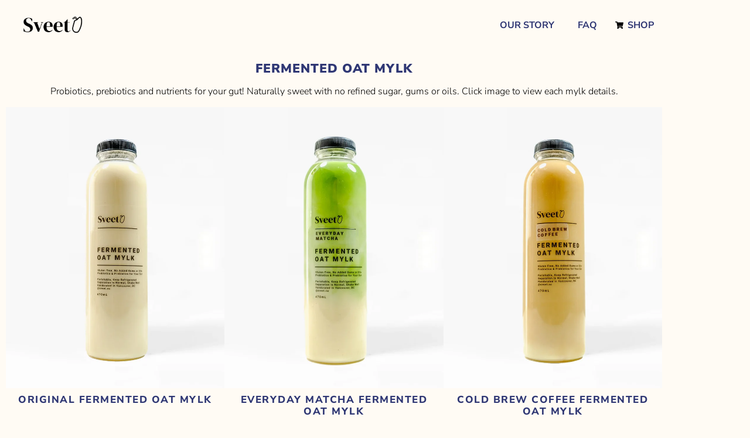

--- FILE ---
content_type: text/html; charset=UTF-8
request_url: https://sveet.ca/fermented-oat-mylk/
body_size: 18009
content:
<!DOCTYPE html>
<html lang="en-CA">
<head>
	<meta charset="UTF-8">
	<meta name="viewport" content="width=device-width, initial-scale=1.0, viewport-fit=cover" />		<meta name='robots' content='index, follow, max-image-preview:large, max-snippet:-1, max-video-preview:-1' />
	<style>img:is([sizes="auto" i], [sizes^="auto," i]) { contain-intrinsic-size: 3000px 1500px }</style>
	
	<!-- This site is optimized with the Yoast SEO plugin v26.8 - https://yoast.com/product/yoast-seo-wordpress/ -->
	<title>Fermented Oat Mylk by Sveet Eats Ltd. in Vancouver</title>
	<meta name="description" content="Clean plant-based ingredients; naturally sweet; no refined sugar, gums, oils or preservatives; probiotics, prebiotics &amp; nutrients for your gut! Learn more!" />
	<link rel="canonical" href="https://sveet.ca/fermented-oat-mylk/" />
	<meta property="og:locale" content="en_US" />
	<meta property="og:type" content="article" />
	<meta property="og:title" content="Fermented Oat Mylk by Sveet Eats Ltd. in Vancouver" />
	<meta property="og:description" content="Clean plant-based ingredients; naturally sweet; no refined sugar, gums, oils or preservatives; probiotics, prebiotics &amp; nutrients for your gut! Learn more!" />
	<meta property="og:url" content="https://sveet.ca/fermented-oat-mylk/" />
	<meta property="og:site_name" content="Sveet" />
	<meta property="article:publisher" content="https://www.facebook.com/sveet.ca" />
	<meta property="article:modified_time" content="2025-05-31T04:33:03+00:00" />
	<meta property="og:image" content="https://sveet.ca/wp-content/uploads/2022/05/sveet-fermented-oat-mylks-1.webp" />
	<meta property="og:image:width" content="1600" />
	<meta property="og:image:height" content="1601" />
	<meta property="og:image:type" content="image/webp" />
	<meta name="twitter:card" content="summary_large_image" />
	<meta name="twitter:label1" content="Est. reading time" />
	<meta name="twitter:data1" content="1 minute" />
	<script type="application/ld+json" class="yoast-schema-graph">{"@context":"https://schema.org","@graph":[{"@type":"WebPage","@id":"https://sveet.ca/fermented-oat-mylk/","url":"https://sveet.ca/fermented-oat-mylk/","name":"Fermented Oat Mylk by Sveet Eats Ltd. in Vancouver","isPartOf":{"@id":"https://sveet.ca/#website"},"primaryImageOfPage":{"@id":"https://sveet.ca/fermented-oat-mylk/#primaryimage"},"image":{"@id":"https://sveet.ca/fermented-oat-mylk/#primaryimage"},"thumbnailUrl":"https://sveet.ca/wp-content/uploads/2022/05/sveet-fermented-oat-mylks-1.webp","datePublished":"2022-11-01T18:19:16+00:00","dateModified":"2025-05-31T04:33:03+00:00","description":"Clean plant-based ingredients; naturally sweet; no refined sugar, gums, oils or preservatives; probiotics, prebiotics & nutrients for your gut! Learn more!","breadcrumb":{"@id":"https://sveet.ca/fermented-oat-mylk/#breadcrumb"},"inLanguage":"en-CA","potentialAction":[{"@type":"ReadAction","target":["https://sveet.ca/fermented-oat-mylk/"]}]},{"@type":"ImageObject","inLanguage":"en-CA","@id":"https://sveet.ca/fermented-oat-mylk/#primaryimage","url":"https://sveet.ca/wp-content/uploads/2022/05/sveet-fermented-oat-mylks-1.webp","contentUrl":"https://sveet.ca/wp-content/uploads/2022/05/sveet-fermented-oat-mylks-1.webp","width":1600,"height":1601,"caption":"Sveet Fermented Oat Mylk Plant-based Series"},{"@type":"BreadcrumbList","@id":"https://sveet.ca/fermented-oat-mylk/#breadcrumb","itemListElement":[{"@type":"ListItem","position":1,"name":"Home","item":"https://sveet.ca/"},{"@type":"ListItem","position":2,"name":"Fermented Oat Mylk"}]},{"@type":"WebSite","@id":"https://sveet.ca/#website","url":"https://sveet.ca/","name":"Sveet","description":"Sveet Fermented Oat Mylk","publisher":{"@id":"https://sveet.ca/#organization"},"potentialAction":[{"@type":"SearchAction","target":{"@type":"EntryPoint","urlTemplate":"https://sveet.ca/?s={search_term_string}"},"query-input":{"@type":"PropertyValueSpecification","valueRequired":true,"valueName":"search_term_string"}}],"inLanguage":"en-CA"},{"@type":"Organization","@id":"https://sveet.ca/#organization","name":"Sveet","url":"https://sveet.ca/","logo":{"@type":"ImageObject","inLanguage":"en-CA","@id":"https://sveet.ca/#/schema/logo/image/","url":"https://sveet.ca/wp-content/uploads/2022/03/cropped-website_logo-edit5.webp","contentUrl":"https://sveet.ca/wp-content/uploads/2022/03/cropped-website_logo-edit5.webp","width":242,"height":100,"caption":"Sveet"},"image":{"@id":"https://sveet.ca/#/schema/logo/image/"},"sameAs":["https://www.facebook.com/sveet.ca","http://www.instagram.com/sveet.ca"]}]}</script>
	<!-- / Yoast SEO plugin. -->


<link rel="alternate" type="application/rss+xml" title="Sveet &raquo; Feed" href="https://sveet.ca/feed/" />
<link rel="alternate" type="application/rss+xml" title="Sveet &raquo; Comments Feed" href="https://sveet.ca/comments/feed/" />
<script>
window._wpemojiSettings = {"baseUrl":"https:\/\/s.w.org\/images\/core\/emoji\/16.0.1\/72x72\/","ext":".png","svgUrl":"https:\/\/s.w.org\/images\/core\/emoji\/16.0.1\/svg\/","svgExt":".svg","source":{"concatemoji":"https:\/\/sveet.ca\/wp-includes\/js\/wp-emoji-release.min.js"}};
/*! This file is auto-generated */
!function(s,n){var o,i,e;function c(e){try{var t={supportTests:e,timestamp:(new Date).valueOf()};sessionStorage.setItem(o,JSON.stringify(t))}catch(e){}}function p(e,t,n){e.clearRect(0,0,e.canvas.width,e.canvas.height),e.fillText(t,0,0);var t=new Uint32Array(e.getImageData(0,0,e.canvas.width,e.canvas.height).data),a=(e.clearRect(0,0,e.canvas.width,e.canvas.height),e.fillText(n,0,0),new Uint32Array(e.getImageData(0,0,e.canvas.width,e.canvas.height).data));return t.every(function(e,t){return e===a[t]})}function u(e,t){e.clearRect(0,0,e.canvas.width,e.canvas.height),e.fillText(t,0,0);for(var n=e.getImageData(16,16,1,1),a=0;a<n.data.length;a++)if(0!==n.data[a])return!1;return!0}function f(e,t,n,a){switch(t){case"flag":return n(e,"\ud83c\udff3\ufe0f\u200d\u26a7\ufe0f","\ud83c\udff3\ufe0f\u200b\u26a7\ufe0f")?!1:!n(e,"\ud83c\udde8\ud83c\uddf6","\ud83c\udde8\u200b\ud83c\uddf6")&&!n(e,"\ud83c\udff4\udb40\udc67\udb40\udc62\udb40\udc65\udb40\udc6e\udb40\udc67\udb40\udc7f","\ud83c\udff4\u200b\udb40\udc67\u200b\udb40\udc62\u200b\udb40\udc65\u200b\udb40\udc6e\u200b\udb40\udc67\u200b\udb40\udc7f");case"emoji":return!a(e,"\ud83e\udedf")}return!1}function g(e,t,n,a){var r="undefined"!=typeof WorkerGlobalScope&&self instanceof WorkerGlobalScope?new OffscreenCanvas(300,150):s.createElement("canvas"),o=r.getContext("2d",{willReadFrequently:!0}),i=(o.textBaseline="top",o.font="600 32px Arial",{});return e.forEach(function(e){i[e]=t(o,e,n,a)}),i}function t(e){var t=s.createElement("script");t.src=e,t.defer=!0,s.head.appendChild(t)}"undefined"!=typeof Promise&&(o="wpEmojiSettingsSupports",i=["flag","emoji"],n.supports={everything:!0,everythingExceptFlag:!0},e=new Promise(function(e){s.addEventListener("DOMContentLoaded",e,{once:!0})}),new Promise(function(t){var n=function(){try{var e=JSON.parse(sessionStorage.getItem(o));if("object"==typeof e&&"number"==typeof e.timestamp&&(new Date).valueOf()<e.timestamp+604800&&"object"==typeof e.supportTests)return e.supportTests}catch(e){}return null}();if(!n){if("undefined"!=typeof Worker&&"undefined"!=typeof OffscreenCanvas&&"undefined"!=typeof URL&&URL.createObjectURL&&"undefined"!=typeof Blob)try{var e="postMessage("+g.toString()+"("+[JSON.stringify(i),f.toString(),p.toString(),u.toString()].join(",")+"));",a=new Blob([e],{type:"text/javascript"}),r=new Worker(URL.createObjectURL(a),{name:"wpTestEmojiSupports"});return void(r.onmessage=function(e){c(n=e.data),r.terminate(),t(n)})}catch(e){}c(n=g(i,f,p,u))}t(n)}).then(function(e){for(var t in e)n.supports[t]=e[t],n.supports.everything=n.supports.everything&&n.supports[t],"flag"!==t&&(n.supports.everythingExceptFlag=n.supports.everythingExceptFlag&&n.supports[t]);n.supports.everythingExceptFlag=n.supports.everythingExceptFlag&&!n.supports.flag,n.DOMReady=!1,n.readyCallback=function(){n.DOMReady=!0}}).then(function(){return e}).then(function(){var e;n.supports.everything||(n.readyCallback(),(e=n.source||{}).concatemoji?t(e.concatemoji):e.wpemoji&&e.twemoji&&(t(e.twemoji),t(e.wpemoji)))}))}((window,document),window._wpemojiSettings);
</script>
<style id='wp-emoji-styles-inline-css'>

	img.wp-smiley, img.emoji {
		display: inline !important;
		border: none !important;
		box-shadow: none !important;
		height: 1em !important;
		width: 1em !important;
		margin: 0 0.07em !important;
		vertical-align: -0.1em !important;
		background: none !important;
		padding: 0 !important;
	}
</style>
<style id='classic-theme-styles-inline-css'>
/*! This file is auto-generated */
.wp-block-button__link{color:#fff;background-color:#32373c;border-radius:9999px;box-shadow:none;text-decoration:none;padding:calc(.667em + 2px) calc(1.333em + 2px);font-size:1.125em}.wp-block-file__button{background:#32373c;color:#fff;text-decoration:none}
</style>
<style id='global-styles-inline-css'>
:root{--wp--preset--aspect-ratio--square: 1;--wp--preset--aspect-ratio--4-3: 4/3;--wp--preset--aspect-ratio--3-4: 3/4;--wp--preset--aspect-ratio--3-2: 3/2;--wp--preset--aspect-ratio--2-3: 2/3;--wp--preset--aspect-ratio--16-9: 16/9;--wp--preset--aspect-ratio--9-16: 9/16;--wp--preset--color--black: #000000;--wp--preset--color--cyan-bluish-gray: #abb8c3;--wp--preset--color--white: #ffffff;--wp--preset--color--pale-pink: #f78da7;--wp--preset--color--vivid-red: #cf2e2e;--wp--preset--color--luminous-vivid-orange: #ff6900;--wp--preset--color--luminous-vivid-amber: #fcb900;--wp--preset--color--light-green-cyan: #7bdcb5;--wp--preset--color--vivid-green-cyan: #00d084;--wp--preset--color--pale-cyan-blue: #8ed1fc;--wp--preset--color--vivid-cyan-blue: #0693e3;--wp--preset--color--vivid-purple: #9b51e0;--wp--preset--color--accent: #e11d51;--wp--preset--color--primary: #000000;--wp--preset--color--secondary: #7e602a;--wp--preset--color--subtle-background: #f1d5a1;--wp--preset--color--background: #fffbf4;--wp--preset--gradient--vivid-cyan-blue-to-vivid-purple: linear-gradient(135deg,rgba(6,147,227,1) 0%,rgb(155,81,224) 100%);--wp--preset--gradient--light-green-cyan-to-vivid-green-cyan: linear-gradient(135deg,rgb(122,220,180) 0%,rgb(0,208,130) 100%);--wp--preset--gradient--luminous-vivid-amber-to-luminous-vivid-orange: linear-gradient(135deg,rgba(252,185,0,1) 0%,rgba(255,105,0,1) 100%);--wp--preset--gradient--luminous-vivid-orange-to-vivid-red: linear-gradient(135deg,rgba(255,105,0,1) 0%,rgb(207,46,46) 100%);--wp--preset--gradient--very-light-gray-to-cyan-bluish-gray: linear-gradient(135deg,rgb(238,238,238) 0%,rgb(169,184,195) 100%);--wp--preset--gradient--cool-to-warm-spectrum: linear-gradient(135deg,rgb(74,234,220) 0%,rgb(151,120,209) 20%,rgb(207,42,186) 40%,rgb(238,44,130) 60%,rgb(251,105,98) 80%,rgb(254,248,76) 100%);--wp--preset--gradient--blush-light-purple: linear-gradient(135deg,rgb(255,206,236) 0%,rgb(152,150,240) 100%);--wp--preset--gradient--blush-bordeaux: linear-gradient(135deg,rgb(254,205,165) 0%,rgb(254,45,45) 50%,rgb(107,0,62) 100%);--wp--preset--gradient--luminous-dusk: linear-gradient(135deg,rgb(255,203,112) 0%,rgb(199,81,192) 50%,rgb(65,88,208) 100%);--wp--preset--gradient--pale-ocean: linear-gradient(135deg,rgb(255,245,203) 0%,rgb(182,227,212) 50%,rgb(51,167,181) 100%);--wp--preset--gradient--electric-grass: linear-gradient(135deg,rgb(202,248,128) 0%,rgb(113,206,126) 100%);--wp--preset--gradient--midnight: linear-gradient(135deg,rgb(2,3,129) 0%,rgb(40,116,252) 100%);--wp--preset--font-size--small: 18px;--wp--preset--font-size--medium: 20px;--wp--preset--font-size--large: 26.25px;--wp--preset--font-size--x-large: 42px;--wp--preset--font-size--normal: 21px;--wp--preset--font-size--larger: 32px;--wp--preset--spacing--20: 0.44rem;--wp--preset--spacing--30: 0.67rem;--wp--preset--spacing--40: 1rem;--wp--preset--spacing--50: 1.5rem;--wp--preset--spacing--60: 2.25rem;--wp--preset--spacing--70: 3.38rem;--wp--preset--spacing--80: 5.06rem;--wp--preset--shadow--natural: 6px 6px 9px rgba(0, 0, 0, 0.2);--wp--preset--shadow--deep: 12px 12px 50px rgba(0, 0, 0, 0.4);--wp--preset--shadow--sharp: 6px 6px 0px rgba(0, 0, 0, 0.2);--wp--preset--shadow--outlined: 6px 6px 0px -3px rgba(255, 255, 255, 1), 6px 6px rgba(0, 0, 0, 1);--wp--preset--shadow--crisp: 6px 6px 0px rgba(0, 0, 0, 1);}:where(.is-layout-flex){gap: 0.5em;}:where(.is-layout-grid){gap: 0.5em;}body .is-layout-flex{display: flex;}.is-layout-flex{flex-wrap: wrap;align-items: center;}.is-layout-flex > :is(*, div){margin: 0;}body .is-layout-grid{display: grid;}.is-layout-grid > :is(*, div){margin: 0;}:where(.wp-block-columns.is-layout-flex){gap: 2em;}:where(.wp-block-columns.is-layout-grid){gap: 2em;}:where(.wp-block-post-template.is-layout-flex){gap: 1.25em;}:where(.wp-block-post-template.is-layout-grid){gap: 1.25em;}.has-black-color{color: var(--wp--preset--color--black) !important;}.has-cyan-bluish-gray-color{color: var(--wp--preset--color--cyan-bluish-gray) !important;}.has-white-color{color: var(--wp--preset--color--white) !important;}.has-pale-pink-color{color: var(--wp--preset--color--pale-pink) !important;}.has-vivid-red-color{color: var(--wp--preset--color--vivid-red) !important;}.has-luminous-vivid-orange-color{color: var(--wp--preset--color--luminous-vivid-orange) !important;}.has-luminous-vivid-amber-color{color: var(--wp--preset--color--luminous-vivid-amber) !important;}.has-light-green-cyan-color{color: var(--wp--preset--color--light-green-cyan) !important;}.has-vivid-green-cyan-color{color: var(--wp--preset--color--vivid-green-cyan) !important;}.has-pale-cyan-blue-color{color: var(--wp--preset--color--pale-cyan-blue) !important;}.has-vivid-cyan-blue-color{color: var(--wp--preset--color--vivid-cyan-blue) !important;}.has-vivid-purple-color{color: var(--wp--preset--color--vivid-purple) !important;}.has-black-background-color{background-color: var(--wp--preset--color--black) !important;}.has-cyan-bluish-gray-background-color{background-color: var(--wp--preset--color--cyan-bluish-gray) !important;}.has-white-background-color{background-color: var(--wp--preset--color--white) !important;}.has-pale-pink-background-color{background-color: var(--wp--preset--color--pale-pink) !important;}.has-vivid-red-background-color{background-color: var(--wp--preset--color--vivid-red) !important;}.has-luminous-vivid-orange-background-color{background-color: var(--wp--preset--color--luminous-vivid-orange) !important;}.has-luminous-vivid-amber-background-color{background-color: var(--wp--preset--color--luminous-vivid-amber) !important;}.has-light-green-cyan-background-color{background-color: var(--wp--preset--color--light-green-cyan) !important;}.has-vivid-green-cyan-background-color{background-color: var(--wp--preset--color--vivid-green-cyan) !important;}.has-pale-cyan-blue-background-color{background-color: var(--wp--preset--color--pale-cyan-blue) !important;}.has-vivid-cyan-blue-background-color{background-color: var(--wp--preset--color--vivid-cyan-blue) !important;}.has-vivid-purple-background-color{background-color: var(--wp--preset--color--vivid-purple) !important;}.has-black-border-color{border-color: var(--wp--preset--color--black) !important;}.has-cyan-bluish-gray-border-color{border-color: var(--wp--preset--color--cyan-bluish-gray) !important;}.has-white-border-color{border-color: var(--wp--preset--color--white) !important;}.has-pale-pink-border-color{border-color: var(--wp--preset--color--pale-pink) !important;}.has-vivid-red-border-color{border-color: var(--wp--preset--color--vivid-red) !important;}.has-luminous-vivid-orange-border-color{border-color: var(--wp--preset--color--luminous-vivid-orange) !important;}.has-luminous-vivid-amber-border-color{border-color: var(--wp--preset--color--luminous-vivid-amber) !important;}.has-light-green-cyan-border-color{border-color: var(--wp--preset--color--light-green-cyan) !important;}.has-vivid-green-cyan-border-color{border-color: var(--wp--preset--color--vivid-green-cyan) !important;}.has-pale-cyan-blue-border-color{border-color: var(--wp--preset--color--pale-cyan-blue) !important;}.has-vivid-cyan-blue-border-color{border-color: var(--wp--preset--color--vivid-cyan-blue) !important;}.has-vivid-purple-border-color{border-color: var(--wp--preset--color--vivid-purple) !important;}.has-vivid-cyan-blue-to-vivid-purple-gradient-background{background: var(--wp--preset--gradient--vivid-cyan-blue-to-vivid-purple) !important;}.has-light-green-cyan-to-vivid-green-cyan-gradient-background{background: var(--wp--preset--gradient--light-green-cyan-to-vivid-green-cyan) !important;}.has-luminous-vivid-amber-to-luminous-vivid-orange-gradient-background{background: var(--wp--preset--gradient--luminous-vivid-amber-to-luminous-vivid-orange) !important;}.has-luminous-vivid-orange-to-vivid-red-gradient-background{background: var(--wp--preset--gradient--luminous-vivid-orange-to-vivid-red) !important;}.has-very-light-gray-to-cyan-bluish-gray-gradient-background{background: var(--wp--preset--gradient--very-light-gray-to-cyan-bluish-gray) !important;}.has-cool-to-warm-spectrum-gradient-background{background: var(--wp--preset--gradient--cool-to-warm-spectrum) !important;}.has-blush-light-purple-gradient-background{background: var(--wp--preset--gradient--blush-light-purple) !important;}.has-blush-bordeaux-gradient-background{background: var(--wp--preset--gradient--blush-bordeaux) !important;}.has-luminous-dusk-gradient-background{background: var(--wp--preset--gradient--luminous-dusk) !important;}.has-pale-ocean-gradient-background{background: var(--wp--preset--gradient--pale-ocean) !important;}.has-electric-grass-gradient-background{background: var(--wp--preset--gradient--electric-grass) !important;}.has-midnight-gradient-background{background: var(--wp--preset--gradient--midnight) !important;}.has-small-font-size{font-size: var(--wp--preset--font-size--small) !important;}.has-medium-font-size{font-size: var(--wp--preset--font-size--medium) !important;}.has-large-font-size{font-size: var(--wp--preset--font-size--large) !important;}.has-x-large-font-size{font-size: var(--wp--preset--font-size--x-large) !important;}
:where(.wp-block-post-template.is-layout-flex){gap: 1.25em;}:where(.wp-block-post-template.is-layout-grid){gap: 1.25em;}
:where(.wp-block-columns.is-layout-flex){gap: 2em;}:where(.wp-block-columns.is-layout-grid){gap: 2em;}
:root :where(.wp-block-pullquote){font-size: 1.5em;line-height: 1.6;}
</style>
<link rel='stylesheet' id='wp-components-css' href='https://sveet.ca/wp-includes/css/dist/components/style.min.css' media='all' />
<link rel='stylesheet' id='godaddy-styles-css' href='https://sveet.ca/wp-content/mu-plugins/vendor/wpex/godaddy-launch/includes/Dependencies/GoDaddy/Styles/build/latest.css' media='all' />
<link rel='stylesheet' id='twentytwenty-style-css' href='https://sveet.ca/wp-content/themes/twentytwenty-child2/style.css' media='all' />
<style id='twentytwenty-style-inline-css'>
.color-accent,.color-accent-hover:hover,.color-accent-hover:focus,:root .has-accent-color,.has-drop-cap:not(:focus):first-letter,.wp-block-button.is-style-outline,a { color: #e11d51; }blockquote,.border-color-accent,.border-color-accent-hover:hover,.border-color-accent-hover:focus { border-color: #e11d51; }button,.button,.faux-button,.wp-block-button__link,.wp-block-file .wp-block-file__button,input[type="button"],input[type="reset"],input[type="submit"],.bg-accent,.bg-accent-hover:hover,.bg-accent-hover:focus,:root .has-accent-background-color,.comment-reply-link { background-color: #e11d51; }.fill-children-accent,.fill-children-accent * { fill: #e11d51; }:root .has-background-color,button,.button,.faux-button,.wp-block-button__link,.wp-block-file__button,input[type="button"],input[type="reset"],input[type="submit"],.wp-block-button,.comment-reply-link,.has-background.has-primary-background-color:not(.has-text-color),.has-background.has-primary-background-color *:not(.has-text-color),.has-background.has-accent-background-color:not(.has-text-color),.has-background.has-accent-background-color *:not(.has-text-color) { color: #fffbf4; }:root .has-background-background-color { background-color: #fffbf4; }body,.entry-title a,:root .has-primary-color { color: #000000; }:root .has-primary-background-color { background-color: #000000; }cite,figcaption,.wp-caption-text,.post-meta,.entry-content .wp-block-archives li,.entry-content .wp-block-categories li,.entry-content .wp-block-latest-posts li,.wp-block-latest-comments__comment-date,.wp-block-latest-posts__post-date,.wp-block-embed figcaption,.wp-block-image figcaption,.wp-block-pullquote cite,.comment-metadata,.comment-respond .comment-notes,.comment-respond .logged-in-as,.pagination .dots,.entry-content hr:not(.has-background),hr.styled-separator,:root .has-secondary-color { color: #7e602a; }:root .has-secondary-background-color { background-color: #7e602a; }pre,fieldset,input,textarea,table,table *,hr { border-color: #f1d5a1; }caption,code,code,kbd,samp,.wp-block-table.is-style-stripes tbody tr:nth-child(odd),:root .has-subtle-background-background-color { background-color: #f1d5a1; }.wp-block-table.is-style-stripes { border-bottom-color: #f1d5a1; }.wp-block-latest-posts.is-grid li { border-top-color: #f1d5a1; }:root .has-subtle-background-color { color: #f1d5a1; }body:not(.overlay-header) .primary-menu > li > a,body:not(.overlay-header) .primary-menu > li > .icon,.modal-menu a,.footer-menu a, .footer-widgets a:where(:not(.wp-block-button__link)),#site-footer .wp-block-button.is-style-outline,.wp-block-pullquote:before,.singular:not(.overlay-header) .entry-header a,.archive-header a,.header-footer-group .color-accent,.header-footer-group .color-accent-hover:hover { color: #e11d51; }.social-icons a,#site-footer button:not(.toggle),#site-footer .button,#site-footer .faux-button,#site-footer .wp-block-button__link,#site-footer .wp-block-file__button,#site-footer input[type="button"],#site-footer input[type="reset"],#site-footer input[type="submit"] { background-color: #e11d51; }.social-icons a,body:not(.overlay-header) .primary-menu ul,.header-footer-group button,.header-footer-group .button,.header-footer-group .faux-button,.header-footer-group .wp-block-button:not(.is-style-outline) .wp-block-button__link,.header-footer-group .wp-block-file__button,.header-footer-group input[type="button"],.header-footer-group input[type="reset"],.header-footer-group input[type="submit"] { color: #fffbf4; }#site-header,.footer-nav-widgets-wrapper,#site-footer,.menu-modal,.menu-modal-inner,.search-modal-inner,.archive-header,.singular .entry-header,.singular .featured-media:before,.wp-block-pullquote:before { background-color: #fffbf4; }.header-footer-group,body:not(.overlay-header) #site-header .toggle,.menu-modal .toggle { color: #000000; }body:not(.overlay-header) .primary-menu ul { background-color: #000000; }body:not(.overlay-header) .primary-menu > li > ul:after { border-bottom-color: #000000; }body:not(.overlay-header) .primary-menu ul ul:after { border-left-color: #000000; }.site-description,body:not(.overlay-header) .toggle-inner .toggle-text,.widget .post-date,.widget .rss-date,.widget_archive li,.widget_categories li,.widget cite,.widget_pages li,.widget_meta li,.widget_nav_menu li,.powered-by-wordpress,.footer-credits .privacy-policy,.to-the-top,.singular .entry-header .post-meta,.singular:not(.overlay-header) .entry-header .post-meta a { color: #7e602a; }.header-footer-group pre,.header-footer-group fieldset,.header-footer-group input,.header-footer-group textarea,.header-footer-group table,.header-footer-group table *,.footer-nav-widgets-wrapper,#site-footer,.menu-modal nav *,.footer-widgets-outer-wrapper,.footer-top { border-color: #f1d5a1; }.header-footer-group table caption,body:not(.overlay-header) .header-inner .toggle-wrapper::before { background-color: #f1d5a1; }
</style>
<link rel='stylesheet' id='twentytwenty-fonts-css' href='https://sveet.ca/wp-content/themes/twentytwenty/assets/css/font-inter.css' media='all' />
<link rel='stylesheet' id='twentytwenty-print-style-css' href='https://sveet.ca/wp-content/themes/twentytwenty/print.css' media='print' />
<link rel='stylesheet' id='elementor-frontend-css' href='https://sveet.ca/wp-content/plugins/elementor/assets/css/frontend.min.css' media='all' />
<link rel='stylesheet' id='elementor-post-26-css' href='https://sveet.ca/wp-content/uploads/elementor/css/post-26.css' media='all' />
<link rel='stylesheet' id='elementor-pro-css' href='https://sveet.ca/wp-content/plugins/pro-elements/assets/css/frontend.min.css' media='all' />
<link rel='stylesheet' id='font-awesome-5-all-css' href='https://sveet.ca/wp-content/plugins/elementor/assets/lib/font-awesome/css/all.min.css' media='all' />
<link rel='stylesheet' id='font-awesome-4-shim-css' href='https://sveet.ca/wp-content/plugins/elementor/assets/lib/font-awesome/css/v4-shims.min.css' media='all' />
<link rel='stylesheet' id='widget-heading-css' href='https://sveet.ca/wp-content/plugins/elementor/assets/css/widget-heading.min.css' media='all' />
<link rel='stylesheet' id='widget-spacer-css' href='https://sveet.ca/wp-content/plugins/elementor/assets/css/widget-spacer.min.css' media='all' />
<link rel='stylesheet' id='elementor-post-7426-css' href='https://sveet.ca/wp-content/uploads/elementor/css/post-7426.css' media='all' />
<link rel='stylesheet' id='elementor-post-7343-css' href='https://sveet.ca/wp-content/uploads/elementor/css/post-7343.css' media='all' />
<link rel='stylesheet' id='elementor-post-8302-css' href='https://sveet.ca/wp-content/uploads/elementor/css/post-8302.css' media='all' />
<link rel='stylesheet' id='elementor-gf-local-nunitosans-css' href='https://sveet.ca/wp-content/uploads/elementor/google-fonts/css/nunitosans.css' media='all' />
<link rel='stylesheet' id='elementor-gf-local-josefinsans-css' href='https://sveet.ca/wp-content/uploads/elementor/google-fonts/css/josefinsans.css' media='all' />
<script src="https://sveet.ca/wp-content/themes/twentytwenty/assets/js/index.js" id="twentytwenty-js-js" defer data-wp-strategy="defer"></script>
<script src="https://sveet.ca/wp-content/plugins/elementor/assets/lib/font-awesome/js/v4-shims.min.js" id="font-awesome-4-shim-js"></script>
<script src="https://sveet.ca/wp-includes/js/jquery/jquery.min.js" id="jquery-core-js"></script>
<script src="https://sveet.ca/wp-includes/js/jquery/jquery-migrate.min.js" id="jquery-migrate-js"></script>
<link rel="https://api.w.org/" href="https://sveet.ca/wp-json/" /><link rel="alternate" title="JSON" type="application/json" href="https://sveet.ca/wp-json/wp/v2/pages/7426" /><link rel="EditURI" type="application/rsd+xml" title="RSD" href="https://sveet.ca/xmlrpc.php?rsd" />

<link rel='shortlink' href='https://sveet.ca/?p=7426' />
<link rel="alternate" title="oEmbed (JSON)" type="application/json+oembed" href="https://sveet.ca/wp-json/oembed/1.0/embed?url=https%3A%2F%2Fsveet.ca%2Ffermented-oat-mylk%2F" />
<link rel="alternate" title="oEmbed (XML)" type="text/xml+oembed" href="https://sveet.ca/wp-json/oembed/1.0/embed?url=https%3A%2F%2Fsveet.ca%2Ffermented-oat-mylk%2F&#038;format=xml" />
<script>
document.documentElement.className = document.documentElement.className.replace( 'no-js', 'js' );
//# sourceURL=twentytwenty_no_js_class
</script>
<meta name="generator" content="Elementor 3.34.2; features: e_font_icon_svg, additional_custom_breakpoints; settings: css_print_method-external, google_font-enabled, font_display-auto">
<!-- Google tag (gtag.js) -->
<!-- UA tags obsolete 20221104
<script async src="https://www.googletagmanager.com/gtag/js?id=UA-205131247-1"></script>
<script>
  window.dataLayer = window.dataLayer || [];
  function gtag(){dataLayer.push(arguments);}
  gtag('js', new Date());

  gtag('config', 'UA-205131247-1');
</script>
-->
<!-- GA4 updated 20221104 -->
<script async src="https://www.googletagmanager.com/gtag/js?id=G-LZKZSJG80R"></script>
<script>
  window.dataLayer = window.dataLayer || [];
  function gtag(){dataLayer.push(arguments);}
  gtag('js', new Date());

  gtag('config', 'G-LZKZSJG80R');
</script>

<!-- Facebook tag 20221106 -->
<!-- Meta Pixel Code -->
<script>
!function(f,b,e,v,n,t,s)
{if(f.fbq)return;n=f.fbq=function(){n.callMethod?
n.callMethod.apply(n,arguments):n.queue.push(arguments)};
if(!f._fbq)f._fbq=n;n.push=n;n.loaded=!0;n.version='2.0';
n.queue=[];t=b.createElement(e);t.async=!0;
t.src=v;s=b.getElementsByTagName(e)[0];
s.parentNode.insertBefore(t,s)}(window, document,'script',
'https://connect.facebook.net/en_US/fbevents.js');
fbq('init', '207236981342701');
fbq('track', 'PageView');
</script>
<noscript><img height="1" width="1" style="display:none"
src="https://www.facebook.com/tr?id=207236981342701&ev=PageView&noscript=1"
/></noscript>
<!-- End Meta Pixel Code -->


<!-- Meta Pixel Code -->
<script type='text/javascript'>
!function(f,b,e,v,n,t,s){if(f.fbq)return;n=f.fbq=function(){n.callMethod?
n.callMethod.apply(n,arguments):n.queue.push(arguments)};if(!f._fbq)f._fbq=n;
n.push=n;n.loaded=!0;n.version='2.0';n.queue=[];t=b.createElement(e);t.async=!0;
t.src=v;s=b.getElementsByTagName(e)[0];s.parentNode.insertBefore(t,s)}(window,
document,'script','https://connect.facebook.net/en_US/fbevents.js');
</script>
<!-- End Meta Pixel Code -->
<script type='text/javascript'>var url = window.location.origin + '?ob=open-bridge';
            fbq('set', 'openbridge', '207236981342701', url);
fbq('init', '207236981342701', {}, {
    "agent": "wordpress-6.8.3-4.1.5"
})</script><script type='text/javascript'>
    fbq('track', 'PageView', []);
  </script>			<style>
				.e-con.e-parent:nth-of-type(n+4):not(.e-lazyloaded):not(.e-no-lazyload),
				.e-con.e-parent:nth-of-type(n+4):not(.e-lazyloaded):not(.e-no-lazyload) * {
					background-image: none !important;
				}
				@media screen and (max-height: 1024px) {
					.e-con.e-parent:nth-of-type(n+3):not(.e-lazyloaded):not(.e-no-lazyload),
					.e-con.e-parent:nth-of-type(n+3):not(.e-lazyloaded):not(.e-no-lazyload) * {
						background-image: none !important;
					}
				}
				@media screen and (max-height: 640px) {
					.e-con.e-parent:nth-of-type(n+2):not(.e-lazyloaded):not(.e-no-lazyload),
					.e-con.e-parent:nth-of-type(n+2):not(.e-lazyloaded):not(.e-no-lazyload) * {
						background-image: none !important;
					}
				}
			</style>
			<style id="custom-background-css">
body.custom-background { background-color: #fffbf4; }
</style>
	<link rel="icon" href="https://sveet.ca/wp-content/uploads/2022/11/cropped-favicon-r1-32x32.webp" sizes="32x32" />
<link rel="icon" href="https://sveet.ca/wp-content/uploads/2022/11/cropped-favicon-r1-192x192.webp" sizes="192x192" />
<link rel="apple-touch-icon" href="https://sveet.ca/wp-content/uploads/2022/11/cropped-favicon-r1-180x180.webp" />
<meta name="msapplication-TileImage" content="https://sveet.ca/wp-content/uploads/2022/11/cropped-favicon-r1-270x270.webp" />
		<style id="wp-custom-css">
			/*CSS for bottom menu */
.elementor-6255 .elementor-element.elementor-element-a22c404 .elementor-nav-menu--main .elementor-item {
	padding-right: 15px;
}

/*CSS for home page */

h3 {
	font-size: 2em;
}
.elementor-heading-title {
	font-size: 36px;
	font-weight: 800;
}

body, html {margin:0; padding:0;}

.fa.fa-navicon::before {
    content: "\e5d2";
    font-family: Astra;
}

/*CSS for single-product page */
.product-content {
	font-size: 11.5pt;
	color: black;
	text-align: center;
}

.rainbow-notes {
	font-family: "Josefin Sans", Sans-serif;
	font-size: 16px;
	line-height: 1.2em;
	text-align: center;
}

.tasting-notes {
	color: #CD2653;
	font-family: "Josefin Sans", Sans-serif;
	font-size: 16px;
	line-height: 1.2em;
	text-align: center;
}

.combined-notes {
	padding: 10px 0 0 0;
	color: #7A7A7A;
	font-size: 13.5px;
	font-weight: 400 !important;
	font-family: "Nunito Sans", Sans-serif;
	text-align: center;
}

/* hide google terms */
.grecaptcha-badge { opacity:0;}

/* center social media icons on coming soon page */
.addtoany_shortcode { text-align: center; }

		</style>
		</head>
<body class="wp-singular page-template page-template-elementor_header_footer page page-id-7426 custom-background wp-custom-logo wp-embed-responsive wp-theme-twentytwenty wp-child-theme-twentytwenty-child2 is-twentytwenty singular enable-search-modal has-post-thumbnail has-no-pagination not-showing-comments hide-avatars elementor_header_footer footer-top-hidden reduced-spacing elementor-default elementor-template-full-width elementor-kit-26 elementor-page elementor-page-7426">
<a class="skip-link screen-reader-text" href="#site-content">Skip to the content</a>
<!-- Meta Pixel Code -->
<noscript>
<img height="1" width="1" style="display:none" alt="fbpx"
src="https://www.facebook.com/tr?id=207236981342701&ev=PageView&noscript=1" />
</noscript>
<!-- End Meta Pixel Code -->
		<div data-elementor-type="header" data-elementor-id="7343" class="elementor elementor-7343 elementor-location-header">
					<div class="elementor-section-wrap">
								<section class="elementor-section elementor-top-section elementor-element elementor-element-f5a74d0 elementor-section-full_width elementor-section-height-min-height elementor-section-content-middle elementor-section-height-default elementor-section-items-middle" data-id="f5a74d0" data-element_type="section">
						<div class="elementor-container elementor-column-gap-no">
					<div class="elementor-column elementor-col-100 elementor-top-column elementor-element elementor-element-28f0c83" data-id="28f0c83" data-element_type="column">
			<div class="elementor-widget-wrap elementor-element-populated">
						<div class="elementor-element elementor-element-a4e4783 elementor-hidden-desktop elementor-hidden-tablet elementor-hidden-mobile elementor-widget elementor-widget-heading" data-id="a4e4783" data-element_type="widget" data-widget_type="heading.default">
				<div class="elementor-widget-container">
					<h2 class="elementor-heading-title elementor-size-default"><a href="http://xk2.5c6.myftpupload.com/frequently-asked-questions/">Order before Friday 6pm for Sunday delivery or pick-up. </br> Click FAQ for details.</a></h2>				</div>
				</div>
				<section class="elementor-section elementor-inner-section elementor-element elementor-element-784f7bb elementor-section-boxed elementor-section-height-default elementor-section-height-default" data-id="784f7bb" data-element_type="section" data-settings="{&quot;background_background&quot;:&quot;classic&quot;}">
						<div class="elementor-container elementor-column-gap-default">
					<div class="elementor-column elementor-col-33 elementor-inner-column elementor-element elementor-element-ae5357d" data-id="ae5357d" data-element_type="column">
			<div class="elementor-widget-wrap elementor-element-populated">
						<div class="elementor-element elementor-element-7c6ecd7 elementor-widget__width-auto elementor-widget elementor-widget-theme-site-logo elementor-widget-image" data-id="7c6ecd7" data-element_type="widget" data-widget_type="theme-site-logo.default">
				<div class="elementor-widget-container">
										<div class="elementor-image">
								<a href="https://sveet.ca">
			<img width="242" height="100" src="https://sveet.ca/wp-content/uploads/2022/03/cropped-website_logo-edit5.webp" class="attachment-full size-full wp-image-6325" alt="Sveet NO-Blender Amazake Smothies Logo" srcset="https://sveet.ca/wp-content/uploads/2022/03/cropped-website_logo-edit5.webp 242w, https://sveet.ca/wp-content/uploads/2022/03/cropped-website_logo-edit5-100x41.webp 100w" sizes="(max-width: 242px) 100vw, 242px" />				</a>
										</div>
								</div>
				</div>
					</div>
		</div>
				<div class="elementor-column elementor-col-33 elementor-inner-column elementor-element elementor-element-fa6a136" data-id="fa6a136" data-element_type="column">
			<div class="elementor-widget-wrap">
							</div>
		</div>
				<div class="elementor-column elementor-col-33 elementor-inner-column elementor-element elementor-element-60cd5d5" data-id="60cd5d5" data-element_type="column">
			<div class="elementor-widget-wrap elementor-element-populated">
						<div class="elementor-element elementor-element-7b57812 elementor-nav-menu__align-right elementor-hidden-tablet elementor-hidden-mobile elementor-widget__width-auto elementor-nav-menu--dropdown-tablet elementor-nav-menu__text-align-aside elementor-nav-menu--toggle elementor-nav-menu--burger elementor-widget elementor-widget-nav-menu" data-id="7b57812" data-element_type="widget" data-settings="{&quot;layout&quot;:&quot;horizontal&quot;,&quot;submenu_icon&quot;:{&quot;value&quot;:&quot;&lt;svg class=\&quot;e-font-icon-svg e-fas-caret-down\&quot; viewBox=\&quot;0 0 320 512\&quot; xmlns=\&quot;http:\/\/www.w3.org\/2000\/svg\&quot;&gt;&lt;path d=\&quot;M31.3 192h257.3c17.8 0 26.7 21.5 14.1 34.1L174.1 354.8c-7.8 7.8-20.5 7.8-28.3 0L17.2 226.1C4.6 213.5 13.5 192 31.3 192z\&quot;&gt;&lt;\/path&gt;&lt;\/svg&gt;&quot;,&quot;library&quot;:&quot;fa-solid&quot;},&quot;toggle&quot;:&quot;burger&quot;}" data-widget_type="nav-menu.default">
				<div class="elementor-widget-container">
								<nav class="elementor-nav-menu--main elementor-nav-menu__container elementor-nav-menu--layout-horizontal e--pointer-none">
				<ul id="menu-1-7b57812" class="elementor-nav-menu"><li class="menu-item menu-item-type-post_type menu-item-object-page menu-item-7897"><a href="https://sveet.ca/our-story/" class="elementor-item">OUR STORY</a></li>
<li class="menu-item menu-item-type-post_type menu-item-object-page menu-item-7898"><a href="https://sveet.ca/frequently-asked-questions/" class="elementor-item">FAQ</a></li>
</ul>			</nav>
					<div class="elementor-menu-toggle" role="button" tabindex="0" aria-label="Menu Toggle" aria-expanded="false">
			<svg aria-hidden="true" role="presentation" class="elementor-menu-toggle__icon--open e-font-icon-svg e-eicon-menu-bar" viewBox="0 0 1000 1000" xmlns="http://www.w3.org/2000/svg"><path d="M104 333H896C929 333 958 304 958 271S929 208 896 208H104C71 208 42 237 42 271S71 333 104 333ZM104 583H896C929 583 958 554 958 521S929 458 896 458H104C71 458 42 487 42 521S71 583 104 583ZM104 833H896C929 833 958 804 958 771S929 708 896 708H104C71 708 42 737 42 771S71 833 104 833Z"></path></svg><svg aria-hidden="true" role="presentation" class="elementor-menu-toggle__icon--close e-font-icon-svg e-eicon-close" viewBox="0 0 1000 1000" xmlns="http://www.w3.org/2000/svg"><path d="M742 167L500 408 258 167C246 154 233 150 217 150 196 150 179 158 167 167 154 179 150 196 150 212 150 229 154 242 171 254L408 500 167 742C138 771 138 800 167 829 196 858 225 858 254 829L496 587 738 829C750 842 767 846 783 846 800 846 817 842 829 829 842 817 846 804 846 783 846 767 842 750 829 737L588 500 833 258C863 229 863 200 833 171 804 137 775 137 742 167Z"></path></svg>			<span class="elementor-screen-only">Menu</span>
		</div>
					<nav class="elementor-nav-menu--dropdown elementor-nav-menu__container" aria-hidden="true">
				<ul id="menu-2-7b57812" class="elementor-nav-menu"><li class="menu-item menu-item-type-post_type menu-item-object-page menu-item-7897"><a href="https://sveet.ca/our-story/" class="elementor-item" tabindex="-1">OUR STORY</a></li>
<li class="menu-item menu-item-type-post_type menu-item-object-page menu-item-7898"><a href="https://sveet.ca/frequently-asked-questions/" class="elementor-item" tabindex="-1">FAQ</a></li>
</ul>			</nav>
						</div>
				</div>
				<div class="elementor-element elementor-element-141ff61 elementor-align-start elementor-widget__width-auto elementor-widget-tablet__width-auto elementor-widget-mobile__width-auto elementor-icon-list--layout-traditional elementor-list-item-link-full_width elementor-widget elementor-widget-icon-list" data-id="141ff61" data-element_type="widget" data-widget_type="icon-list.default">
				<div class="elementor-widget-container">
							<ul class="elementor-icon-list-items">
							<li class="elementor-icon-list-item">
											<a href="https://sveet.square.site/" target="_blank">

												<span class="elementor-icon-list-icon">
							<svg aria-hidden="true" class="e-font-icon-svg e-fas-shopping-cart" viewBox="0 0 576 512" xmlns="http://www.w3.org/2000/svg"><path d="M528.12 301.319l47.273-208C578.806 78.301 567.391 64 551.99 64H159.208l-9.166-44.81C147.758 8.021 137.93 0 126.529 0H24C10.745 0 0 10.745 0 24v16c0 13.255 10.745 24 24 24h69.883l70.248 343.435C147.325 417.1 136 435.222 136 456c0 30.928 25.072 56 56 56s56-25.072 56-56c0-15.674-6.447-29.835-16.824-40h209.647C430.447 426.165 424 440.326 424 456c0 30.928 25.072 56 56 56s56-25.072 56-56c0-22.172-12.888-41.332-31.579-50.405l5.517-24.276c3.413-15.018-8.002-29.319-23.403-29.319H218.117l-6.545-32h293.145c11.206 0 20.92-7.754 23.403-18.681z"></path></svg>						</span>
										<span class="elementor-icon-list-text">SHOP</span>
											</a>
									</li>
						</ul>
						</div>
				</div>
				<div class="elementor-element elementor-element-5e30289 elementor-nav-menu--stretch elementor-widget__width-auto elementor-hidden-desktop elementor-nav-menu__text-align-aside elementor-nav-menu--toggle elementor-nav-menu--burger elementor-widget elementor-widget-nav-menu" data-id="5e30289" data-element_type="widget" data-settings="{&quot;layout&quot;:&quot;dropdown&quot;,&quot;full_width&quot;:&quot;stretch&quot;,&quot;submenu_icon&quot;:{&quot;value&quot;:&quot;&lt;svg class=\&quot;e-font-icon-svg e-fas-caret-down\&quot; viewBox=\&quot;0 0 320 512\&quot; xmlns=\&quot;http:\/\/www.w3.org\/2000\/svg\&quot;&gt;&lt;path d=\&quot;M31.3 192h257.3c17.8 0 26.7 21.5 14.1 34.1L174.1 354.8c-7.8 7.8-20.5 7.8-28.3 0L17.2 226.1C4.6 213.5 13.5 192 31.3 192z\&quot;&gt;&lt;\/path&gt;&lt;\/svg&gt;&quot;,&quot;library&quot;:&quot;fa-solid&quot;},&quot;toggle&quot;:&quot;burger&quot;}" data-widget_type="nav-menu.default">
				<div class="elementor-widget-container">
							<div class="elementor-menu-toggle" role="button" tabindex="0" aria-label="Menu Toggle" aria-expanded="false">
			<svg aria-hidden="true" role="presentation" class="elementor-menu-toggle__icon--open e-font-icon-svg e-eicon-menu-bar" viewBox="0 0 1000 1000" xmlns="http://www.w3.org/2000/svg"><path d="M104 333H896C929 333 958 304 958 271S929 208 896 208H104C71 208 42 237 42 271S71 333 104 333ZM104 583H896C929 583 958 554 958 521S929 458 896 458H104C71 458 42 487 42 521S71 583 104 583ZM104 833H896C929 833 958 804 958 771S929 708 896 708H104C71 708 42 737 42 771S71 833 104 833Z"></path></svg><svg aria-hidden="true" role="presentation" class="elementor-menu-toggle__icon--close e-font-icon-svg e-eicon-close" viewBox="0 0 1000 1000" xmlns="http://www.w3.org/2000/svg"><path d="M742 167L500 408 258 167C246 154 233 150 217 150 196 150 179 158 167 167 154 179 150 196 150 212 150 229 154 242 171 254L408 500 167 742C138 771 138 800 167 829 196 858 225 858 254 829L496 587 738 829C750 842 767 846 783 846 800 846 817 842 829 829 842 817 846 804 846 783 846 767 842 750 829 737L588 500 833 258C863 229 863 200 833 171 804 137 775 137 742 167Z"></path></svg>			<span class="elementor-screen-only">Menu</span>
		</div>
					<nav class="elementor-nav-menu--dropdown elementor-nav-menu__container" aria-hidden="true">
				<ul id="menu-2-5e30289" class="elementor-nav-menu"><li class="menu-item menu-item-type-post_type menu-item-object-page menu-item-home menu-item-7562"><a href="https://sveet.ca/" class="elementor-item" tabindex="-1">HOME</a></li>
<li class="menu-item menu-item-type-post_type menu-item-object-page current-menu-item page_item page-item-7426 current_page_item menu-item-7439"><a href="https://sveet.ca/fermented-oat-mylk/" aria-current="page" class="elementor-item elementor-item-active" tabindex="-1">FERMENTED OAT MYLK</a></li>
<li class="menu-item menu-item-type-custom menu-item-object-custom menu-item-has-children menu-item-7466"><a href="https://sveet.ca/amazake-smoothies/#amazake" class="elementor-item elementor-item-anchor" tabindex="-1">AMAZAKE</a>
<ul class="sub-menu elementor-nav-menu--dropdown">
	<li class="menu-item menu-item-type-custom menu-item-object-custom menu-item-home menu-item-5086"><a href="https://sveet.ca/#whatisamazake" class="elementor-sub-item elementor-item-anchor" tabindex="-1">WHAT IS AMAZAKE</a></li>
	<li class="menu-item menu-item-type-post_type menu-item-object-page menu-item-5929"><a href="https://sveet.ca/amazake-benefits/" class="elementor-sub-item" tabindex="-1">AMAZAKE BENEFITS</a></li>
	<li class="menu-item menu-item-type-post_type menu-item-object-page menu-item-7444"><a href="https://sveet.ca/amazake-smoothies/" class="elementor-sub-item" tabindex="-1">AMAZAKE SMOOTHIES</a></li>
	<li class="menu-item menu-item-type-custom menu-item-object-custom menu-item-home menu-item-4508"><a href="https://sveet.ca/#howitworks" class="elementor-sub-item elementor-item-anchor" tabindex="-1">HOW TO MAKE AMAZAKE SMOOTHIES</a></li>
</ul>
</li>
<li class="menu-item menu-item-type-post_type menu-item-object-page menu-item-6603"><a href="https://sveet.ca/our-story/" class="elementor-item" tabindex="-1">OUR STORY</a></li>
<li class="menu-item menu-item-type-post_type menu-item-object-page menu-item-5222"><a href="https://sveet.ca/frequently-asked-questions/" class="elementor-item" tabindex="-1">FAQ</a></li>
</ul>			</nav>
						</div>
				</div>
					</div>
		</div>
					</div>
		</section>
				<div class="elementor-element elementor-element-54dff06 elementor-widget__width-auto elementor-widget elementor-widget-heading" data-id="54dff06" data-element_type="widget" data-widget_type="heading.default">
				<div class="elementor-widget-container">
					<h2 class="elementor-heading-title elementor-size-default">                                               </h2>				</div>
				</div>
					</div>
		</div>
					</div>
		</section>
							</div>
				</div>
				<div data-elementor-type="wp-page" data-elementor-id="7426" class="elementor elementor-7426">
						<section class="elementor-section elementor-top-section elementor-element elementor-element-cbc9474 elementor-section-boxed elementor-section-height-default elementor-section-height-default" data-id="cbc9474" data-element_type="section">
						<div class="elementor-container elementor-column-gap-default">
					<div class="elementor-column elementor-col-100 elementor-top-column elementor-element elementor-element-985de9c" data-id="985de9c" data-element_type="column">
			<div class="elementor-widget-wrap elementor-element-populated">
						<div class="elementor-element elementor-element-9c60b77 elementor-widget elementor-widget-heading" data-id="9c60b77" data-element_type="widget" data-widget_type="heading.default">
				<div class="elementor-widget-container">
					<h2 class="elementor-heading-title elementor-size-xl"><p style="color: #2F3774;text-align: center;font-size:16pt;font-weight:900">FERMENTED OAT MYLK</p></h2>				</div>
				</div>
				<div class="elementor-element elementor-element-0922a8b elementor-widget elementor-widget-text-editor" data-id="0922a8b" data-element_type="widget" data-widget_type="text-editor.default">
				<div class="elementor-widget-container">
									<p style="text-align: center; font-size: 12pt; color: #black;">Probiotics, prebiotics and nutrients for your gut! Naturally sweet with no refined sugar, gums or oils<span style="text-align: center; font-size: 12pt; color: #black;">. Click image to view each mylk details.</span></p>								</div>
				</div>
				<section class="elementor-section elementor-inner-section elementor-element elementor-element-a3627cb elementor-section-boxed elementor-section-height-default elementor-section-height-default" data-id="a3627cb" data-element_type="section" data-settings="{&quot;background_background&quot;:&quot;classic&quot;}">
						<div class="elementor-container elementor-column-gap-default">
					<div class="elementor-column elementor-col-33 elementor-inner-column elementor-element elementor-element-f9ceb4e" data-id="f9ceb4e" data-element_type="column" data-settings="{&quot;background_background&quot;:&quot;classic&quot;}">
			<div class="elementor-widget-wrap elementor-element-populated">
						<div class="elementor-element elementor-element-e94de4f elementor-flip-box--effect-fade elementor-widget elementor-widget-flip-box" data-id="e94de4f" data-element_type="widget" data-widget_type="flip-box.default">
				<div class="elementor-widget-container">
							<div class="elementor-flip-box" tabindex="0">
			<div class="elementor-flip-box__layer elementor-flip-box__front">
				<div class="elementor-flip-box__layer__overlay">
					<div class="elementor-flip-box__layer__inner">
						
						
											</div>
				</div>
			</div>
			<a class="elementor-flip-box__layer elementor-flip-box__back" href="http://www.sveet.ca/products/fermented-oat-mylk/plant-based-fermented-oat-mylk/">
			<div class="elementor-flip-box__layer__overlay">
				<div class="elementor-flip-box__layer__inner">
					
					
								</div>
		</div>
		</a>
		</div>
						</div>
				</div>
				<div class="elementor-element elementor-element-9d8c45d elementor-widget elementor-widget-spacer" data-id="9d8c45d" data-element_type="widget" data-widget_type="spacer.default">
				<div class="elementor-widget-container">
							<div class="elementor-spacer">
			<div class="elementor-spacer-inner"></div>
		</div>
						</div>
				</div>
				<div class="elementor-element elementor-element-03c8464 elementor-widget elementor-widget-heading" data-id="03c8464" data-element_type="widget" data-widget_type="heading.default">
				<div class="elementor-widget-container">
					<h4 class="elementor-heading-title elementor-size-default">ORIGINAL FERMENTED OAT MYLK </h4>				</div>
				</div>
					</div>
		</div>
				<div class="elementor-column elementor-col-33 elementor-inner-column elementor-element elementor-element-76c19dc" data-id="76c19dc" data-element_type="column" data-settings="{&quot;background_background&quot;:&quot;classic&quot;}">
			<div class="elementor-widget-wrap elementor-element-populated">
						<div class="elementor-element elementor-element-69e3bce elementor-flip-box--effect-fade elementor-widget elementor-widget-flip-box" data-id="69e3bce" data-element_type="widget" data-widget_type="flip-box.default">
				<div class="elementor-widget-container">
							<div class="elementor-flip-box" tabindex="0">
			<div class="elementor-flip-box__layer elementor-flip-box__front">
				<div class="elementor-flip-box__layer__overlay">
					<div class="elementor-flip-box__layer__inner">
						
						
											</div>
				</div>
			</div>
			<a class="elementor-flip-box__layer elementor-flip-box__back" href="http://www.sveet.ca/products/fermented-oat-mylk/plant-based-everyday-matcha-fermented-oat-mylk/">
			<div class="elementor-flip-box__layer__overlay">
				<div class="elementor-flip-box__layer__inner">
					
					
								</div>
		</div>
		</a>
		</div>
						</div>
				</div>
				<div class="elementor-element elementor-element-c26f108 elementor-widget elementor-widget-spacer" data-id="c26f108" data-element_type="widget" data-widget_type="spacer.default">
				<div class="elementor-widget-container">
							<div class="elementor-spacer">
			<div class="elementor-spacer-inner"></div>
		</div>
						</div>
				</div>
				<div class="elementor-element elementor-element-e541b3f elementor-widget elementor-widget-heading" data-id="e541b3f" data-element_type="widget" data-widget_type="heading.default">
				<div class="elementor-widget-container">
					<h4 class="elementor-heading-title elementor-size-default">EVERYDAY MATCHA FERMENTED </BR> OAT MYLK</h4>				</div>
				</div>
					</div>
		</div>
				<div class="elementor-column elementor-col-33 elementor-inner-column elementor-element elementor-element-1945fd5" data-id="1945fd5" data-element_type="column" data-settings="{&quot;background_background&quot;:&quot;classic&quot;}">
			<div class="elementor-widget-wrap elementor-element-populated">
						<div class="elementor-element elementor-element-380f357 elementor-flip-box--effect-fade elementor-widget elementor-widget-flip-box" data-id="380f357" data-element_type="widget" data-widget_type="flip-box.default">
				<div class="elementor-widget-container">
							<div class="elementor-flip-box" tabindex="0">
			<div class="elementor-flip-box__layer elementor-flip-box__front">
				<div class="elementor-flip-box__layer__overlay">
					<div class="elementor-flip-box__layer__inner">
						
						
											</div>
				</div>
			</div>
			<a class="elementor-flip-box__layer elementor-flip-box__back" href="http://www.sveet.ca/products/fermented-oat-mylk/plant-based-cold-brew-coffee-fermented-oat-mylk/">
			<div class="elementor-flip-box__layer__overlay">
				<div class="elementor-flip-box__layer__inner">
					
					
								</div>
		</div>
		</a>
		</div>
						</div>
				</div>
				<div class="elementor-element elementor-element-4f2f252 elementor-widget elementor-widget-spacer" data-id="4f2f252" data-element_type="widget" data-widget_type="spacer.default">
				<div class="elementor-widget-container">
							<div class="elementor-spacer">
			<div class="elementor-spacer-inner"></div>
		</div>
						</div>
				</div>
				<div class="elementor-element elementor-element-e03b0ba elementor-widget elementor-widget-heading" data-id="e03b0ba" data-element_type="widget" data-widget_type="heading.default">
				<div class="elementor-widget-container">
					<h4 class="elementor-heading-title elementor-size-default">COLD BREW COFFEE FERMENTED </BR> OAT MYLK</h4>				</div>
				</div>
					</div>
		</div>
					</div>
		</section>
				<section class="elementor-section elementor-inner-section elementor-element elementor-element-3d88dd8 elementor-section-boxed elementor-section-height-default elementor-section-height-default" data-id="3d88dd8" data-element_type="section">
						<div class="elementor-container elementor-column-gap-default">
					<div class="elementor-column elementor-col-33 elementor-inner-column elementor-element elementor-element-f6ede9b" data-id="f6ede9b" data-element_type="column" data-settings="{&quot;background_background&quot;:&quot;classic&quot;}">
			<div class="elementor-widget-wrap">
							</div>
		</div>
				<div class="elementor-column elementor-col-33 elementor-inner-column elementor-element elementor-element-68edc76" data-id="68edc76" data-element_type="column" data-settings="{&quot;background_background&quot;:&quot;classic&quot;}">
			<div class="elementor-widget-wrap elementor-element-populated">
						<div class="elementor-element elementor-element-397480a elementor-flip-box--effect-fade elementor-widget elementor-widget-flip-box" data-id="397480a" data-element_type="widget" data-widget_type="flip-box.default">
				<div class="elementor-widget-container">
							<div class="elementor-flip-box" tabindex="0">
			<div class="elementor-flip-box__layer elementor-flip-box__front">
				<div class="elementor-flip-box__layer__overlay">
					<div class="elementor-flip-box__layer__inner">
						
						
											</div>
				</div>
			</div>
			<a class="elementor-flip-box__layer elementor-flip-box__back" href="http://www.sveet.ca/products/fermented-oat-mylk/very-strawberry-fermented-oat-mylk/">
			<div class="elementor-flip-box__layer__overlay">
				<div class="elementor-flip-box__layer__inner">
					
					
								</div>
		</div>
		</a>
		</div>
						</div>
				</div>
				<div class="elementor-element elementor-element-897f8fe elementor-widget elementor-widget-spacer" data-id="897f8fe" data-element_type="widget" data-widget_type="spacer.default">
				<div class="elementor-widget-container">
							<div class="elementor-spacer">
			<div class="elementor-spacer-inner"></div>
		</div>
						</div>
				</div>
				<div class="elementor-element elementor-element-1cdd9c4 elementor-widget elementor-widget-heading" data-id="1cdd9c4" data-element_type="widget" data-widget_type="heading.default">
				<div class="elementor-widget-container">
					<h4 class="elementor-heading-title elementor-size-default">VERY STRAWBERRY FERMENTED </BR> OAT MYLK</h4>				</div>
				</div>
					</div>
		</div>
				<div class="elementor-column elementor-col-33 elementor-inner-column elementor-element elementor-element-4a78fa8" data-id="4a78fa8" data-element_type="column" data-settings="{&quot;background_background&quot;:&quot;classic&quot;}">
			<div class="elementor-widget-wrap">
							</div>
		</div>
					</div>
		</section>
					</div>
		</div>
					</div>
		</section>
				</div>
				<div data-elementor-type="footer" data-elementor-id="8302" class="elementor elementor-8302 elementor-location-footer">
					<div class="elementor-section-wrap">
								<footer class="elementor-section elementor-top-section elementor-element elementor-element-4f0eeea elementor-section-content-middle elementor-section-boxed elementor-section-height-default elementor-section-height-default" data-id="4f0eeea" data-element_type="section" data-settings="{&quot;background_background&quot;:&quot;classic&quot;}">
						<div class="elementor-container elementor-column-gap-default">
					<div class="elementor-column elementor-col-100 elementor-top-column elementor-element elementor-element-e7698f1" data-id="e7698f1" data-element_type="column">
			<div class="elementor-widget-wrap elementor-element-populated">
						<section class="elementor-section elementor-inner-section elementor-element elementor-element-eb0b1de elementor-section-content-middle elementor-section-boxed elementor-section-height-default elementor-section-height-default" data-id="eb0b1de" data-element_type="section">
						<div class="elementor-container elementor-column-gap-default">
					<div class="elementor-column elementor-col-50 elementor-inner-column elementor-element elementor-element-85eefb1" data-id="85eefb1" data-element_type="column">
			<div class="elementor-widget-wrap elementor-element-populated">
						<div class="elementor-element elementor-element-960ae91 e-grid-align-mobile-left e-grid-align-left e-grid-align-tablet-left elementor-grid-mobile-0 elementor-shape-rounded elementor-grid-0 elementor-widget elementor-widget-social-icons" data-id="960ae91" data-element_type="widget" data-widget_type="social-icons.default">
				<div class="elementor-widget-container">
							<div class="elementor-social-icons-wrapper elementor-grid" role="list">
							<span class="elementor-grid-item" role="listitem">
					<a class="elementor-icon elementor-social-icon elementor-social-icon-instagram elementor-repeater-item-006c853" href="https://www.instagram.com/sveet.ca/" target="_blank">
						<span class="elementor-screen-only">Instagram</span>
						<svg aria-hidden="true" class="e-font-icon-svg e-fab-instagram" viewBox="0 0 448 512" xmlns="http://www.w3.org/2000/svg"><path d="M224.1 141c-63.6 0-114.9 51.3-114.9 114.9s51.3 114.9 114.9 114.9S339 319.5 339 255.9 287.7 141 224.1 141zm0 189.6c-41.1 0-74.7-33.5-74.7-74.7s33.5-74.7 74.7-74.7 74.7 33.5 74.7 74.7-33.6 74.7-74.7 74.7zm146.4-194.3c0 14.9-12 26.8-26.8 26.8-14.9 0-26.8-12-26.8-26.8s12-26.8 26.8-26.8 26.8 12 26.8 26.8zm76.1 27.2c-1.7-35.9-9.9-67.7-36.2-93.9-26.2-26.2-58-34.4-93.9-36.2-37-2.1-147.9-2.1-184.9 0-35.8 1.7-67.6 9.9-93.9 36.1s-34.4 58-36.2 93.9c-2.1 37-2.1 147.9 0 184.9 1.7 35.9 9.9 67.7 36.2 93.9s58 34.4 93.9 36.2c37 2.1 147.9 2.1 184.9 0 35.9-1.7 67.7-9.9 93.9-36.2 26.2-26.2 34.4-58 36.2-93.9 2.1-37 2.1-147.8 0-184.8zM398.8 388c-7.8 19.6-22.9 34.7-42.6 42.6-29.5 11.7-99.5 9-132.1 9s-102.7 2.6-132.1-9c-19.6-7.8-34.7-22.9-42.6-42.6-11.7-29.5-9-99.5-9-132.1s-2.6-102.7 9-132.1c7.8-19.6 22.9-34.7 42.6-42.6 29.5-11.7 99.5-9 132.1-9s102.7-2.6 132.1 9c19.6 7.8 34.7 22.9 42.6 42.6 11.7 29.5 9 99.5 9 132.1s2.7 102.7-9 132.1z"></path></svg>					</a>
				</span>
							<span class="elementor-grid-item" role="listitem">
					<a class="elementor-icon elementor-social-icon elementor-social-icon-Facebook Black &amp; White Logo elementor-repeater-item-949c0a5" href="https://www.facebook.com/sveet.ca" target="_blank">
						<span class="elementor-screen-only">Facebook Black &amp; White Logo</span>
						<svg xmlns="http://www.w3.org/2000/svg" width="333.000000pt" height="333.000000pt" viewBox="0 0 333.000000 333.000000" preserveAspectRatio="xMidYMid meet"><metadata>Created by potrace 1.16, written by Peter Selinger 2001-2019</metadata><g transform="translate(0.000000,333.000000) scale(0.100000,-0.100000)" fill="#000000" stroke="none"><path d="M1859 3314 c-250 -45 -459 -188 -553 -377 -58 -118 -75 -213 -83 -444 l-6 -203 -214 0 -213 0 0 -315 0 -315 215 0 215 0 0 -830 0 -830 335 0 335 0 0 830 0 830 298 0 298 0 32 293 c18 160 32 302 32 315 l0 22 -290 0 -290 0 -2 123 c-1 67 -1 142 0 167 5 119 8 120 332 120 l250 0 0 315 0 315 -307 -1 c-215 -1 -331 -5 -384 -15z"></path></g></svg>					</a>
				</span>
							<span class="elementor-grid-item" role="listitem">
					<a class="elementor-icon elementor-social-icon elementor-social-icon-TikTok Logo elementor-repeater-item-4c457d6" href="https://www.tiktok.com/@m8e.c18.myftpupload.com" target="_blank">
						<span class="elementor-screen-only">TikTok Logo</span>
						<svg xmlns="http://www.w3.org/2000/svg" width="256.000000pt" height="256.000000pt" viewBox="0 0 256.000000 256.000000" preserveAspectRatio="xMidYMid meet"><metadata>Created by potrace 1.16, written by Peter Selinger 2001-2019</metadata><g transform="translate(0.000000,256.000000) scale(0.100000,-0.100000)" fill="#000000" stroke="none"><path d="M1328 1633 l-3 -928 -29 -63 c-37 -81 -122 -161 -203 -193 -79 -31 -187 -31 -266 0 -76 30 -164 111 -202 188 -27 52 -30 68 -30 153 0 84 3 102 29 158 71 154 235 238 409 209 l47 -8 0 215 0 215 -46 7 c-125 18 -315 -20 -457 -93 -75 -38 -109 -64 -187 -143 -78 -77 -104 -112 -142 -185 -54 -107 -77 -181 -88 -290 -24 -235 57 -467 222 -634 107 -109 222 -175 383 -219 93 -26 307 -23 408 6 239 68 436 239 526 455 58 141 61 177 61 722 0 272 3 495 6 495 3 0 24 -13 47 -29 143 -97 372 -171 533 -171 l64 0 0 209 0 209 -67 7 c-251 26 -465 194 -548 432 -13 37 -27 98 -31 136 l-7 67 -213 0 -214 0 -2 -927z"></path></g></svg>					</a>
				</span>
							<span class="elementor-grid-item" role="listitem">
					<a class="elementor-icon elementor-social-icon elementor-social-icon-envelope elementor-repeater-item-24885d6" href="mailto:%20sveet.ca@gmail.com" target="_blank">
						<span class="elementor-screen-only">Envelope</span>
						<svg aria-hidden="true" class="e-font-icon-svg e-fas-envelope" viewBox="0 0 512 512" xmlns="http://www.w3.org/2000/svg"><path d="M502.3 190.8c3.9-3.1 9.7-.2 9.7 4.7V400c0 26.5-21.5 48-48 48H48c-26.5 0-48-21.5-48-48V195.6c0-5 5.7-7.8 9.7-4.7 22.4 17.4 52.1 39.5 154.1 113.6 21.1 15.4 56.7 47.8 92.2 47.6 35.7.3 72-32.8 92.3-47.6 102-74.1 131.6-96.3 154-113.7zM256 320c23.2.4 56.6-29.2 73.4-41.4 132.7-96.3 142.8-104.7 173.4-128.7 5.8-4.5 9.2-11.5 9.2-18.9v-19c0-26.5-21.5-48-48-48H48C21.5 64 0 85.5 0 112v19c0 7.4 3.4 14.3 9.2 18.9 30.6 23.9 40.7 32.4 173.4 128.7 16.8 12.2 50.2 41.8 73.4 41.4z"></path></svg>					</a>
				</span>
					</div>
						</div>
				</div>
				<div class="elementor-element elementor-element-b8a8a9c elementor-nav-menu__align-left elementor-nav-menu--dropdown-none elementor-widget elementor-widget-nav-menu" data-id="b8a8a9c" data-element_type="widget" data-settings="{&quot;layout&quot;:&quot;horizontal&quot;,&quot;submenu_icon&quot;:{&quot;value&quot;:&quot;&lt;svg class=\&quot;e-font-icon-svg e-fas-caret-down\&quot; viewBox=\&quot;0 0 320 512\&quot; xmlns=\&quot;http:\/\/www.w3.org\/2000\/svg\&quot;&gt;&lt;path d=\&quot;M31.3 192h257.3c17.8 0 26.7 21.5 14.1 34.1L174.1 354.8c-7.8 7.8-20.5 7.8-28.3 0L17.2 226.1C4.6 213.5 13.5 192 31.3 192z\&quot;&gt;&lt;\/path&gt;&lt;\/svg&gt;&quot;,&quot;library&quot;:&quot;fa-solid&quot;}}" data-widget_type="nav-menu.default">
				<div class="elementor-widget-container">
								<nav class="elementor-nav-menu--main elementor-nav-menu__container elementor-nav-menu--layout-horizontal e--pointer-none">
				<ul id="menu-1-b8a8a9c" class="elementor-nav-menu"><li class="menu-item menu-item-type-post_type menu-item-object-page menu-item-home menu-item-7562"><a href="https://sveet.ca/" class="elementor-item">HOME</a></li>
<li class="menu-item menu-item-type-post_type menu-item-object-page current-menu-item page_item page-item-7426 current_page_item menu-item-7439"><a href="https://sveet.ca/fermented-oat-mylk/" aria-current="page" class="elementor-item elementor-item-active">FERMENTED OAT MYLK</a></li>
<li class="menu-item menu-item-type-custom menu-item-object-custom menu-item-has-children menu-item-7466"><a href="https://sveet.ca/amazake-smoothies/#amazake" class="elementor-item elementor-item-anchor">AMAZAKE</a>
<ul class="sub-menu elementor-nav-menu--dropdown">
	<li class="menu-item menu-item-type-custom menu-item-object-custom menu-item-home menu-item-5086"><a href="https://sveet.ca/#whatisamazake" class="elementor-sub-item elementor-item-anchor">WHAT IS AMAZAKE</a></li>
	<li class="menu-item menu-item-type-post_type menu-item-object-page menu-item-5929"><a href="https://sveet.ca/amazake-benefits/" class="elementor-sub-item">AMAZAKE BENEFITS</a></li>
	<li class="menu-item menu-item-type-post_type menu-item-object-page menu-item-7444"><a href="https://sveet.ca/amazake-smoothies/" class="elementor-sub-item">AMAZAKE SMOOTHIES</a></li>
	<li class="menu-item menu-item-type-custom menu-item-object-custom menu-item-home menu-item-4508"><a href="https://sveet.ca/#howitworks" class="elementor-sub-item elementor-item-anchor">HOW TO MAKE AMAZAKE SMOOTHIES</a></li>
</ul>
</li>
<li class="menu-item menu-item-type-post_type menu-item-object-page menu-item-6603"><a href="https://sveet.ca/our-story/" class="elementor-item">OUR STORY</a></li>
<li class="menu-item menu-item-type-post_type menu-item-object-page menu-item-5222"><a href="https://sveet.ca/frequently-asked-questions/" class="elementor-item">FAQ</a></li>
</ul>			</nav>
						<nav class="elementor-nav-menu--dropdown elementor-nav-menu__container" aria-hidden="true">
				<ul id="menu-2-b8a8a9c" class="elementor-nav-menu"><li class="menu-item menu-item-type-post_type menu-item-object-page menu-item-home menu-item-7562"><a href="https://sveet.ca/" class="elementor-item" tabindex="-1">HOME</a></li>
<li class="menu-item menu-item-type-post_type menu-item-object-page current-menu-item page_item page-item-7426 current_page_item menu-item-7439"><a href="https://sveet.ca/fermented-oat-mylk/" aria-current="page" class="elementor-item elementor-item-active" tabindex="-1">FERMENTED OAT MYLK</a></li>
<li class="menu-item menu-item-type-custom menu-item-object-custom menu-item-has-children menu-item-7466"><a href="https://sveet.ca/amazake-smoothies/#amazake" class="elementor-item elementor-item-anchor" tabindex="-1">AMAZAKE</a>
<ul class="sub-menu elementor-nav-menu--dropdown">
	<li class="menu-item menu-item-type-custom menu-item-object-custom menu-item-home menu-item-5086"><a href="https://sveet.ca/#whatisamazake" class="elementor-sub-item elementor-item-anchor" tabindex="-1">WHAT IS AMAZAKE</a></li>
	<li class="menu-item menu-item-type-post_type menu-item-object-page menu-item-5929"><a href="https://sveet.ca/amazake-benefits/" class="elementor-sub-item" tabindex="-1">AMAZAKE BENEFITS</a></li>
	<li class="menu-item menu-item-type-post_type menu-item-object-page menu-item-7444"><a href="https://sveet.ca/amazake-smoothies/" class="elementor-sub-item" tabindex="-1">AMAZAKE SMOOTHIES</a></li>
	<li class="menu-item menu-item-type-custom menu-item-object-custom menu-item-home menu-item-4508"><a href="https://sveet.ca/#howitworks" class="elementor-sub-item elementor-item-anchor" tabindex="-1">HOW TO MAKE AMAZAKE SMOOTHIES</a></li>
</ul>
</li>
<li class="menu-item menu-item-type-post_type menu-item-object-page menu-item-6603"><a href="https://sveet.ca/our-story/" class="elementor-item" tabindex="-1">OUR STORY</a></li>
<li class="menu-item menu-item-type-post_type menu-item-object-page menu-item-5222"><a href="https://sveet.ca/frequently-asked-questions/" class="elementor-item" tabindex="-1">FAQ</a></li>
</ul>			</nav>
						</div>
				</div>
					</div>
		</div>
				<div class="elementor-column elementor-col-50 elementor-inner-column elementor-element elementor-element-85b32d4" data-id="85b32d4" data-element_type="column">
			<div class="elementor-widget-wrap elementor-element-populated">
						<div class="elementor-element elementor-element-ef5144b elementor-widget elementor-widget-heading" data-id="ef5144b" data-element_type="widget" data-widget_type="heading.default">
				<div class="elementor-widget-container">
					<h2 class="elementor-heading-title elementor-size-default"><span id="subscribe"></span></h2>				</div>
				</div>
				<div class="elementor-element elementor-element-01990de elementor-widget elementor-widget-heading" data-id="01990de" data-element_type="widget" data-settings="{&quot;_animation&quot;:&quot;none&quot;}" data-widget_type="heading.default">
				<div class="elementor-widget-container">
					<h3 class="elementor-heading-title elementor-size-default">GET 10% OFF YOUR NEXT ORDER</h3>				</div>
				</div>
				<div class="elementor-element elementor-element-b9a137a elementor-widget elementor-widget-text-editor" data-id="b9a137a" data-element_type="widget" data-widget_type="text-editor.default">
				<div class="elementor-widget-container">
									<p>by subscribing to our latest news, exclusive deals &amp; more.</p>
<p></p>								</div>
				</div>
				<div class="elementor-element elementor-element-cf13d9c elementor-button-align-stretch elementor-widget elementor-widget-form" data-id="cf13d9c" data-element_type="widget" data-settings="{&quot;step_next_label&quot;:&quot;Next&quot;,&quot;step_previous_label&quot;:&quot;Previous&quot;,&quot;button_width&quot;:&quot;100&quot;,&quot;step_type&quot;:&quot;number_text&quot;,&quot;step_icon_shape&quot;:&quot;circle&quot;}" data-widget_type="form.default">
				<div class="elementor-widget-container">
							<form class="elementor-form" method="post" name="Subscribe">
			<input type="hidden" name="post_id" value="8302"/>
			<input type="hidden" name="form_id" value="cf13d9c"/>
			<input type="hidden" name="referer_title" value="Fermented Oat Mylk by Sveet Eats Ltd. in Vancouver" />

							<input type="hidden" name="queried_id" value="7426"/>
			
			<div class="elementor-form-fields-wrapper elementor-labels-">
								<div class="elementor-field-type-text">
					<input size="1" type="text" name="form_fields[field_bfa9ef5]" id="form-field-field_bfa9ef5" class="elementor-field elementor-size-sm " style="display:none !important;">				</div>
								<div class="elementor-field-type-recaptcha_v3 elementor-field-group elementor-column elementor-field-group-field_ed31f36 elementor-col-100 recaptcha_v3-bottomright">
					<div class="elementor-field" id="form-field-field_ed31f36"><div class="elementor-g-recaptcha" data-sitekey="6LfrP3YeAAAAAMM_aSN4HEvqlD2yzJhwm2jLwNVX" data-type="v3" data-action="Form" data-badge="bottomright" data-size="invisible"></div></div>				</div>
								<div class="elementor-field-type-text">
					<input size="1" type="text" name="form_fields[field_5d311ca]" id="form-field-field_5d311ca" class="elementor-field elementor-size-sm " style="display:none !important;">				</div>
								<div class="elementor-field-type-email elementor-field-group elementor-column elementor-field-group-email elementor-col-100 elementor-field-required">
												<label for="form-field-email" class="elementor-field-label elementor-screen-only">
								Email							</label>
														<input size="1" type="email" name="form_fields[email]" id="form-field-email" class="elementor-field elementor-size-sm  elementor-field-textual" placeholder="Your Email*" required="required" aria-required="true">
											</div>
								<div class="elementor-field-type-text">
					<input size="1" type="text" name="form_fields[field_f0e2ca2]" id="form-field-field_f0e2ca2" class="elementor-field elementor-size-sm " style="display:none !important;">				</div>
								<div class="elementor-field-group elementor-column elementor-field-type-submit elementor-col-100 e-form__buttons">
					<button type="submit" class="elementor-button elementor-size-sm elementor-animation-grow">
						<span >
															<span class=" elementor-button-icon">
																										</span>
																						<span class="elementor-button-text">Sign Up</span>
													</span>
					</button>
				</div>
			</div>
		</form>
						</div>
				</div>
				<div class="elementor-element elementor-element-1f0fa52 elementor-widget elementor-widget-text-editor" data-id="1f0fa52" data-element_type="widget" data-widget_type="text-editor.default">
				<div class="elementor-widget-container">
									<sub>*By signing up, you consent to receive marketing messages from us at the submitted email address, which you can opt out at any time. View our <a href="http://xk2.5c6.myftpupload.com/privacy-policy/" target="_blank" rel="noopener">Privacy Policy</a> and <a href="http://xk2.5c6.myftpupload.com/terms/" target="_blank" rel="noopener">Terms of Service</a>.</sub>								</div>
				</div>
					</div>
		</div>
					</div>
		</section>
				<div class="elementor-element elementor-element-29a1035 elementor-widget elementor-widget-text-editor" data-id="29a1035" data-element_type="widget" data-widget_type="text-editor.default">
				<div class="elementor-widget-container">
									<p>VANCOUVER, BC, CANADA   |   ©2022 SVEET EATS LTD.   ALL RIGHTS RESERVED.   |   <a style="color: black;" href="http://xk2.5c6.myftpupload.com/privacy-policy" target="_blank" rel="noopener">PRIVACY POLICY</a>   |   <a style="color: black;" href="http://xk2.5c6.myftpupload.com/terms" target="_blank" rel="noopener">TERMS OF USE</a></p>								</div>
				</div>
				<div class="elementor-element elementor-element-a29b6fd elementor-widget elementor-widget-text-editor" data-id="a29b6fd" data-element_type="widget" data-widget_type="text-editor.default">
				<div class="elementor-widget-container">
									<sub>This site is protected by reCAPTCHA and the Google <a href="https://policies.google.com/privacy">Privacy Policy</a> and
<a href="https://policies.google.com/terms">Terms of Service</a> apply.</sub>								</div>
				</div>
					</div>
		</div>
					</div>
		</footer>
							</div>
				</div>
		
<script type="speculationrules">
{"prefetch":[{"source":"document","where":{"and":[{"href_matches":"\/*"},{"not":{"href_matches":["\/wp-*.php","\/wp-admin\/*","\/wp-content\/uploads\/*","\/wp-content\/*","\/wp-content\/plugins\/*","\/wp-content\/themes\/twentytwenty-child2\/*","\/wp-content\/themes\/twentytwenty\/*","\/*\\?(.+)"]}},{"not":{"selector_matches":"a[rel~=\"nofollow\"]"}},{"not":{"selector_matches":".no-prefetch, .no-prefetch a"}}]},"eagerness":"conservative"}]}
</script>
    <!-- Meta Pixel Event Code -->
    <script type='text/javascript'>
        document.addEventListener( 'wpcf7mailsent', function( event ) {
        if( "fb_pxl_code" in event.detail.apiResponse){
            eval(event.detail.apiResponse.fb_pxl_code);
        }
        }, false );
    </script>
    <!-- End Meta Pixel Event Code -->
        <div id='fb-pxl-ajax-code'></div>			<script>
				const lazyloadRunObserver = () => {
					const lazyloadBackgrounds = document.querySelectorAll( `.e-con.e-parent:not(.e-lazyloaded)` );
					const lazyloadBackgroundObserver = new IntersectionObserver( ( entries ) => {
						entries.forEach( ( entry ) => {
							if ( entry.isIntersecting ) {
								let lazyloadBackground = entry.target;
								if( lazyloadBackground ) {
									lazyloadBackground.classList.add( 'e-lazyloaded' );
								}
								lazyloadBackgroundObserver.unobserve( entry.target );
							}
						});
					}, { rootMargin: '200px 0px 200px 0px' } );
					lazyloadBackgrounds.forEach( ( lazyloadBackground ) => {
						lazyloadBackgroundObserver.observe( lazyloadBackground );
					} );
				};
				const events = [
					'DOMContentLoaded',
					'elementor/lazyload/observe',
				];
				events.forEach( ( event ) => {
					document.addEventListener( event, lazyloadRunObserver );
				} );
			</script>
			<link rel='stylesheet' id='widget-image-css' href='https://sveet.ca/wp-content/plugins/elementor/assets/css/widget-image.min.css' media='all' />
<link rel='stylesheet' id='widget-icon-list-css' href='https://sveet.ca/wp-content/plugins/elementor/assets/css/widget-icon-list.min.css' media='all' />
<link rel='stylesheet' id='widget-social-icons-css' href='https://sveet.ca/wp-content/plugins/elementor/assets/css/widget-social-icons.min.css' media='all' />
<link rel='stylesheet' id='e-apple-webkit-css' href='https://sveet.ca/wp-content/plugins/elementor/assets/css/conditionals/apple-webkit.min.css' media='all' />
<script src="https://sveet.ca/wp-content/plugins/coblocks/dist/js/coblocks-animation.js" id="coblocks-animation-js"></script>
<script src="https://sveet.ca/wp-content/plugins/coblocks/dist/js/vendors/tiny-swiper.js" id="coblocks-tiny-swiper-js"></script>
<script id="coblocks-tinyswiper-initializer-js-extra">
var coblocksTinyswiper = {"carouselPrevButtonAriaLabel":"Previous","carouselNextButtonAriaLabel":"Next","sliderImageAriaLabel":"Image"};
</script>
<script src="https://sveet.ca/wp-content/plugins/coblocks/dist/js/coblocks-tinyswiper-initializer.js" id="coblocks-tinyswiper-initializer-js"></script>
<script src="https://sveet.ca/wp-content/plugins/elementor/assets/js/webpack.runtime.min.js" id="elementor-webpack-runtime-js"></script>
<script src="https://sveet.ca/wp-content/plugins/elementor/assets/js/frontend-modules.min.js" id="elementor-frontend-modules-js"></script>
<script src="https://sveet.ca/wp-includes/js/jquery/ui/core.min.js" id="jquery-ui-core-js"></script>
<script id="elementor-frontend-js-before">
var elementorFrontendConfig = {"environmentMode":{"edit":false,"wpPreview":false,"isScriptDebug":false},"i18n":{"shareOnFacebook":"Share on Facebook","shareOnTwitter":"Share on Twitter","pinIt":"Pin it","download":"Download","downloadImage":"Download image","fullscreen":"Fullscreen","zoom":"Zoom","share":"Share","playVideo":"Play Video","previous":"Previous","next":"Next","close":"Close","a11yCarouselPrevSlideMessage":"Previous slide","a11yCarouselNextSlideMessage":"Next slide","a11yCarouselFirstSlideMessage":"This is the first slide","a11yCarouselLastSlideMessage":"This is the last slide","a11yCarouselPaginationBulletMessage":"Go to slide"},"is_rtl":false,"breakpoints":{"xs":0,"sm":480,"md":768,"lg":1025,"xl":1440,"xxl":1600},"responsive":{"breakpoints":{"mobile":{"label":"Mobile Portrait","value":767,"default_value":767,"direction":"max","is_enabled":true},"mobile_extra":{"label":"Mobile Landscape","value":880,"default_value":880,"direction":"max","is_enabled":false},"tablet":{"label":"Tablet Portrait","value":1024,"default_value":1024,"direction":"max","is_enabled":true},"tablet_extra":{"label":"Tablet Landscape","value":1200,"default_value":1200,"direction":"max","is_enabled":false},"laptop":{"label":"Laptop","value":1366,"default_value":1366,"direction":"max","is_enabled":false},"widescreen":{"label":"Widescreen","value":2400,"default_value":2400,"direction":"min","is_enabled":false}},
"hasCustomBreakpoints":false},"version":"3.34.2","is_static":false,"experimentalFeatures":{"e_font_icon_svg":true,"additional_custom_breakpoints":true,"theme_builder_v2":true,"landing-pages":true,"home_screen":true,"global_classes_should_enforce_capabilities":true,"e_variables":true,"cloud-library":true,"e_opt_in_v4_page":true,"e_interactions":true,"e_editor_one":true,"import-export-customization":true,"page-transitions":true,"notes":true,"loop":true,"form-submissions":true,"e_scroll_snap":true},"urls":{"assets":"https:\/\/sveet.ca\/wp-content\/plugins\/elementor\/assets\/","ajaxurl":"https:\/\/sveet.ca\/wp-admin\/admin-ajax.php","uploadUrl":"https:\/\/sveet.ca\/wp-content\/uploads"},"nonces":{"floatingButtonsClickTracking":"963ba4693e"},"swiperClass":"swiper","settings":{"page":[],"editorPreferences":[]},"kit":{"active_breakpoints":["viewport_mobile","viewport_tablet"],"global_image_lightbox":"yes","lightbox_enable_counter":"yes","lightbox_enable_fullscreen":"yes","lightbox_enable_zoom":"yes","lightbox_enable_share":"yes","lightbox_title_src":"title","lightbox_description_src":"description"},"post":{"id":7426,"title":"Fermented%20Oat%20Mylk%20by%20Sveet%20Eats%20Ltd.%20in%20Vancouver","excerpt":"","featuredImage":"https:\/\/sveet.ca\/wp-content\/uploads\/2022\/05\/sveet-fermented-oat-mylks-1-1024x1024.webp"}};
</script>
<script src="https://sveet.ca/wp-content/plugins/elementor/assets/js/frontend.min.js" id="elementor-frontend-js"></script>
<script src="https://sveet.ca/wp-content/plugins/pro-elements/assets/lib/smartmenus/jquery.smartmenus.min.js" id="smartmenus-js"></script>
<script src="https://www.google.com/recaptcha/api.js?render=explicit&amp;ver=3.12.3" id="elementor-recaptcha_v3-api-js"></script>
<script src="https://sveet.ca/wp-content/plugins/pro-elements/assets/js/webpack-pro.runtime.min.js" id="elementor-pro-webpack-runtime-js"></script>
<script src="https://sveet.ca/wp-includes/js/dist/hooks.min.js" id="wp-hooks-js"></script>
<script src="https://sveet.ca/wp-includes/js/dist/i18n.min.js" id="wp-i18n-js"></script>
<script id="wp-i18n-js-after">
wp.i18n.setLocaleData( { 'text direction\u0004ltr': [ 'ltr' ] } );
</script>
<script id="elementor-pro-frontend-js-before">
var ElementorProFrontendConfig = {"ajaxurl":"https:\/\/sveet.ca\/wp-admin\/admin-ajax.php","nonce":"2199baf1d9","urls":{"assets":"https:\/\/sveet.ca\/wp-content\/plugins\/pro-elements\/assets\/","rest":"https:\/\/sveet.ca\/wp-json\/"},"shareButtonsNetworks":{"facebook":{"title":"Facebook","has_counter":true},"twitter":{"title":"Twitter"},"linkedin":{"title":"LinkedIn","has_counter":true},"pinterest":{"title":"Pinterest","has_counter":true},"reddit":{"title":"Reddit","has_counter":true},"vk":{"title":"VK","has_counter":true},"odnoklassniki":{"title":"OK","has_counter":true},"tumblr":{"title":"Tumblr"},"digg":{"title":"Digg"},"skype":{"title":"Skype"},"stumbleupon":{"title":"StumbleUpon","has_counter":true},"mix":{"title":"Mix"},"telegram":{"title":"Telegram"},"pocket":{"title":"Pocket","has_counter":true},"xing":{"title":"XING","has_counter":true},"whatsapp":{"title":"WhatsApp"},"email":{"title":"Email"},"print":{"title":"Print"}},
"facebook_sdk":{"lang":"en_CA","app_id":""},"lottie":{"defaultAnimationUrl":"https:\/\/sveet.ca\/wp-content\/plugins\/pro-elements\/modules\/lottie\/assets\/animations\/default.json"}};
</script>
<script src="https://sveet.ca/wp-content/plugins/pro-elements/assets/js/frontend.min.js" id="elementor-pro-frontend-js"></script>
<script src="https://sveet.ca/wp-content/plugins/pro-elements/assets/js/preloaded-elements-handlers.min.js" id="pro-preloaded-elements-handlers-js"></script>
		<script>'undefined'=== typeof _trfq || (window._trfq = []);'undefined'=== typeof _trfd && (window._trfd=[]),
                _trfd.push({'tccl.baseHost':'secureserver.net'}),
                _trfd.push({'ap':'wpaas_v2'},
                    {'server':'09b222f1ef5a'},
                    {'pod':'c12-prod-p3-us-west-2'},
                                        {'xid':'45865309'},
                    {'wp':'6.8.3'},
                    {'php':'8.2.30'},
                    {'loggedin':'0'},
                    {'cdn':'1'},
                    {'builder':'elementor'},
                    {'theme':'twentytwenty'},
                    {'wds':'0'},
                    {'wp_alloptions_count':'687'},
                    {'wp_alloptions_bytes':'228108'},
                    {'gdl_coming_soon_page':'0'}
                    , {'appid':'183170'}                 );
            var trafficScript = document.createElement('script'); trafficScript.src = 'https://img1.wsimg.com/signals/js/clients/scc-c2/scc-c2.min.js'; window.document.head.appendChild(trafficScript);</script>
		<script>window.addEventListener('click', function (elem) { var _elem$target, _elem$target$dataset, _window, _window$_trfq; return (elem === null || elem === void 0 ? void 0 : (_elem$target = elem.target) === null || _elem$target === void 0 ? void 0 : (_elem$target$dataset = _elem$target.dataset) === null || _elem$target$dataset === void 0 ? void 0 : _elem$target$dataset.eid) && ((_window = window) === null || _window === void 0 ? void 0 : (_window$_trfq = _window._trfq) === null || _window$_trfq === void 0 ? void 0 : _window$_trfq.push(["cmdLogEvent", "click", elem.target.dataset.eid]));});</script>
		<script src='https://img1.wsimg.com/traffic-assets/js/tccl-tti.min.js' onload="window.tti.calculateTTI()"></script>
		
</body>
</html>


--- FILE ---
content_type: text/css
request_url: https://sveet.ca/wp-content/themes/twentytwenty-child2/style.css
body_size: 447
content:
/*
Theme Name: Twenty Twenty
Description: Twenty Twenty Child Theme
Author: cc
Version: 2.2
Template: twentytwenty
Version: 2.2

License: GNU General Public License v2 or later

License URI: http://www.gnu.org/licenses/gpl-2.0.html

Tags: two-column, responsive-layout

Text Domain: twentytwentychild

/* control pre-order button text */
.elementor-button-text {
	font-size:14px;
}


/* headings for entire site*/
h2, h3, h4, h5, h6, .faux-heading {
	color: #2F3774;
	font-family: "Nunito Sans", sans-serif;
	letter-spacing: 1px;
}

h2 { 
 font-size:3.3rem;
 font-weight: 900;
text-transform: uppercase;
}

h3 {
	font-size:2.6rem;
  font-weight: 900;
	text-transform: uppercase;
}

h4 {
	font-size:2rem;
  font-weight: 900;
	text-transform: normal;
}

.color-accent, .color-accent-hover:hover, .color-accent-hover:focus, :root .has-accent-color, .has-drop-cap:not(:focus):first-letter, .wp-block-button.is-style-outline, a {
	color: #ff8767;
}


.button, .faux-button, .wp-block-button__link, .wp-block-file .wp-block-file__button, input[type="button"], input[type="reset"], input[type="submit"], .bg-accent, .bg-accent-hover:hover, .bg-accent-hover:focus, :root .has-accent-background-color, .comment-reply-link {
	color: white;
	background-color: #ff8767 !important;
	text-transform: uppercase;
    border-radius: 5px;
	font-family: "Nunito Sans" !important;
}

/* my account top padding */
.woocommerce .col2-set, .woocommerce-page .col2-set {
	margin-top: -50px;
}


/* remove search button on product catalogue*/
.site-header .site-search { display: none; }

/*title for cart & checkouts */
h1.entry-title {font-size: 0px;}


/* dropdown arrow position */
.select2-container--default .select2-selection--single .select2-selection__arrow b {
	margin-top: -10px;
}

/*product page title */
.elementor-118 .elementor-element.elementor-element-623ea24f .elementor-heading-title{
	color: #2F3774;
}


--- FILE ---
content_type: text/css
request_url: https://sveet.ca/wp-content/uploads/elementor/css/post-26.css
body_size: 137
content:
.elementor-kit-26{--e-global-color-primary:#FFFFFF;--e-global-color-secondary:#54595F;--e-global-color-text:#000000;--e-global-color-accent:#61CE70;--e-global-color-9bea865:#FEB34B;--e-global-color-05592c4:#D3D3D3;--e-global-color-a401410:#E9A374;--e-global-color-b16eac8:#FF8767;--e-global-color-e32c363:#2F3774;--e-global-color-1ed82dc:#FFFBF4;--e-global-color-03890bb:#F4EAD9;--e-global-color-9dba74a:#F5EFEF;--e-global-typography-primary-font-family:"Nunito Sans";--e-global-typography-primary-font-weight:600;--e-global-typography-secondary-font-family:"Josefin Sans";--e-global-typography-secondary-font-weight:400;--e-global-typography-text-font-family:"Nunito Sans";--e-global-typography-text-font-weight:400;--e-global-typography-accent-font-family:"Josefin Sans";--e-global-typography-accent-font-weight:500;}.elementor-kit-26 button,.elementor-kit-26 input[type="button"],.elementor-kit-26 input[type="submit"],.elementor-kit-26 .elementor-button{background-color:#FEB34B;font-family:"Nunito Sans", Sans-serif;font-weight:900;text-transform:uppercase;color:#FFFFFF;border-radius:5px 5px 5px 5px;padding:10px 10px 10px 10px;}.elementor-kit-26 e-page-transition{background-color:#FFBC7D;}.elementor-kit-26 button:hover,.elementor-kit-26 button:focus,.elementor-kit-26 input[type="button"]:hover,.elementor-kit-26 input[type="button"]:focus,.elementor-kit-26 input[type="submit"]:hover,.elementor-kit-26 input[type="submit"]:focus,.elementor-kit-26 .elementor-button:hover,.elementor-kit-26 .elementor-button:focus{color:#000000;}.elementor-section.elementor-section-boxed > .elementor-container{max-width:1140px;}.e-con{--container-max-width:1140px;}.elementor-widget:not(:last-child){margin-block-end:0px;}.elementor-element{--widgets-spacing:0px 0px;--widgets-spacing-row:0px;--widgets-spacing-column:0px;}{}h1.entry-title{display:var(--page-title-display);}@media(max-width:1024px){.elementor-section.elementor-section-boxed > .elementor-container{max-width:1024px;}.e-con{--container-max-width:1024px;}}@media(max-width:767px){.elementor-section.elementor-section-boxed > .elementor-container{max-width:767px;}.e-con{--container-max-width:767px;}}

--- FILE ---
content_type: text/css
request_url: https://sveet.ca/wp-content/uploads/elementor/css/post-7426.css
body_size: 809
content:
.elementor-7426 .elementor-element.elementor-element-cbc9474{margin-top:0px;margin-bottom:0px;padding:0px 0px 0px 0px;}.elementor-widget-heading .elementor-heading-title{font-family:var( --e-global-typography-primary-font-family ), Sans-serif;font-weight:var( --e-global-typography-primary-font-weight );color:var( --e-global-color-primary );}.elementor-7426 .elementor-element.elementor-element-9c60b77 > .elementor-widget-container{margin:0px 0px -10px 0px;padding:0px 0px 0px 0px;}.elementor-7426 .elementor-element.elementor-element-9c60b77{text-align:center;}.elementor-7426 .elementor-element.elementor-element-9c60b77 .elementor-heading-title{font-family:"Nunito Sans", Sans-serif;font-size:1px;font-weight:900;line-height:0.1em;letter-spacing:1px;color:#000000;}.elementor-widget-text-editor{font-family:var( --e-global-typography-text-font-family ), Sans-serif;font-weight:var( --e-global-typography-text-font-weight );color:var( --e-global-color-text );}.elementor-widget-text-editor.elementor-drop-cap-view-stacked .elementor-drop-cap{background-color:var( --e-global-color-primary );}.elementor-widget-text-editor.elementor-drop-cap-view-framed .elementor-drop-cap, .elementor-widget-text-editor.elementor-drop-cap-view-default .elementor-drop-cap{color:var( --e-global-color-primary );border-color:var( --e-global-color-primary );}.elementor-7426 .elementor-element.elementor-element-0922a8b > .elementor-widget-container{margin:0px 0px 0px 0px;padding:0px 0px 0px 0px;}.elementor-7426 .elementor-element.elementor-element-0922a8b{text-align:center;font-family:"Nunito Sans", Sans-serif;font-weight:300;color:var( --e-global-color-text );}.elementor-7426 .elementor-element.elementor-element-a3627cb{transition:background 0.3s, border 0.3s, border-radius 0.3s, box-shadow 0.3s;margin-top:0px;margin-bottom:0px;padding:0px 0px 20px 0px;}.elementor-7426 .elementor-element.elementor-element-a3627cb > .elementor-background-overlay{transition:background 0.3s, border-radius 0.3s, opacity 0.3s;}.elementor-7426 .elementor-element.elementor-element-f9ceb4e > .elementor-element-populated{transition:background 0.3s, border 0.3s, border-radius 0.3s, box-shadow 0.3s;margin:0px 0px 0px 0px;--e-column-margin-right:0px;--e-column-margin-left:0px;padding:0px 0px 0px 0px;}.elementor-7426 .elementor-element.elementor-element-f9ceb4e > .elementor-element-populated > .elementor-background-overlay{transition:background 0.3s, border-radius 0.3s, opacity 0.3s;}.elementor-widget-flip-box .elementor-flip-box__front .elementor-flip-box__layer__title{font-family:var( --e-global-typography-primary-font-family ), Sans-serif;font-weight:var( --e-global-typography-primary-font-weight );}.elementor-widget-flip-box .elementor-flip-box__front .elementor-flip-box__layer__description{font-family:var( --e-global-typography-text-font-family ), Sans-serif;font-weight:var( --e-global-typography-text-font-weight );}.elementor-widget-flip-box .elementor-flip-box__back .elementor-flip-box__layer__title{font-family:var( --e-global-typography-primary-font-family ), Sans-serif;font-weight:var( --e-global-typography-primary-font-weight );}.elementor-widget-flip-box .elementor-flip-box__back .elementor-flip-box__layer__description{font-family:var( --e-global-typography-text-font-family ), Sans-serif;font-weight:var( --e-global-typography-text-font-weight );}.elementor-widget-flip-box .elementor-flip-box__button{font-family:var( --e-global-typography-accent-font-family ), Sans-serif;font-weight:var( --e-global-typography-accent-font-weight );}.elementor-7426 .elementor-element.elementor-element-e94de4f .elementor-flip-box__front{background-color:var( --e-global-color-primary );background-image:url("https://sveet.ca/wp-content/uploads/2022/05/sveet-original-fermented-oat-mylk1.webp");background-position:top center;background-repeat:no-repeat;background-size:cover;}.elementor-7426 .elementor-element.elementor-element-e94de4f .elementor-flip-box__back{background-color:var( --e-global-color-primary );background-image:url("https://sveet.ca/wp-content/uploads/2022/05/goods-for-your-gut2.jpg-scaled.webp");background-position:top center;background-repeat:no-repeat;background-size:cover;}.elementor-7426 .elementor-element.elementor-element-e94de4f .elementor-flip-box{height:480px;}.elementor-7426 .elementor-element.elementor-element-e94de4f .elementor-flip-box__layer, .elementor-7426 .elementor-element.elementor-element-e94de4f .elementor-flip-box__layer__overlay{border-radius:0px;}.elementor-7426 .elementor-element.elementor-element-e94de4f .elementor-flip-box__front .elementor-flip-box__layer__overlay{text-align:center;}.elementor-7426 .elementor-element.elementor-element-e94de4f .elementor-flip-box__back .elementor-flip-box__layer__overlay{text-align:center;}.elementor-7426 .elementor-element.elementor-element-e94de4f .elementor-flip-box__button{margin-center:0;}.elementor-7426 .elementor-element.elementor-element-9d8c45d{--spacer-size:10px;}.elementor-7426 .elementor-element.elementor-element-03c8464 > .elementor-widget-container{margin:0px 0px 0px 0px;padding:0px 0px 25px 0px;}.elementor-7426 .elementor-element.elementor-element-03c8464{text-align:center;}.elementor-7426 .elementor-element.elementor-element-03c8464 .elementor-heading-title{font-family:"Nunito Sans", Sans-serif;font-size:17px;font-weight:800;line-height:1.2em;letter-spacing:1.5px;color:var( --e-global-color-e32c363 );}.elementor-7426 .elementor-element.elementor-element-76c19dc > .elementor-element-populated{transition:background 0.3s, border 0.3s, border-radius 0.3s, box-shadow 0.3s;margin:0px 0px 0px 0px;--e-column-margin-right:0px;--e-column-margin-left:0px;padding:0px 0px 0px 0px;}.elementor-7426 .elementor-element.elementor-element-76c19dc > .elementor-element-populated > .elementor-background-overlay{transition:background 0.3s, border-radius 0.3s, opacity 0.3s;}.elementor-7426 .elementor-element.elementor-element-69e3bce .elementor-flip-box__front{background-color:var( --e-global-color-primary );background-image:url("https://sveet.ca/wp-content/uploads/2022/05/sveet-everyday-matcha-fermented-oat-mylk1.webp");background-position:top center;background-repeat:no-repeat;background-size:cover;}.elementor-7426 .elementor-element.elementor-element-69e3bce .elementor-flip-box__back{background-color:var( --e-global-color-primary );background-image:url("https://sveet.ca/wp-content/uploads/2022/05/sveet-everyday-matcha-fermented-oat-mylk-lifestyle.webp");background-position:top center;background-repeat:no-repeat;background-size:cover;}.elementor-7426 .elementor-element.elementor-element-69e3bce .elementor-flip-box{height:480px;}.elementor-7426 .elementor-element.elementor-element-69e3bce .elementor-flip-box__layer, .elementor-7426 .elementor-element.elementor-element-69e3bce .elementor-flip-box__layer__overlay{border-radius:0px;}.elementor-7426 .elementor-element.elementor-element-69e3bce .elementor-flip-box__front .elementor-flip-box__layer__overlay{text-align:center;}.elementor-7426 .elementor-element.elementor-element-69e3bce .elementor-flip-box__back .elementor-flip-box__layer__overlay{text-align:center;}.elementor-7426 .elementor-element.elementor-element-69e3bce .elementor-flip-box__button{margin-center:0;}.elementor-7426 .elementor-element.elementor-element-c26f108{--spacer-size:10px;}.elementor-7426 .elementor-element.elementor-element-e541b3f > .elementor-widget-container{margin:0px 0px 0px 0px;padding:0px 0px 25px 0px;}.elementor-7426 .elementor-element.elementor-element-e541b3f{text-align:center;}.elementor-7426 .elementor-element.elementor-element-e541b3f .elementor-heading-title{font-family:"Nunito Sans", Sans-serif;font-size:17px;font-weight:800;line-height:1.2em;letter-spacing:1.5px;color:var( --e-global-color-e32c363 );}.elementor-7426 .elementor-element.elementor-element-1945fd5 > .elementor-element-populated{transition:background 0.3s, border 0.3s, border-radius 0.3s, box-shadow 0.3s;margin:0px 0px 0px 0px;--e-column-margin-right:0px;--e-column-margin-left:0px;padding:0px 0px 0px 0px;}.elementor-7426 .elementor-element.elementor-element-1945fd5 > .elementor-element-populated > .elementor-background-overlay{transition:background 0.3s, border-radius 0.3s, opacity 0.3s;}.elementor-7426 .elementor-element.elementor-element-380f357 .elementor-flip-box__front{background-color:var( --e-global-color-primary );background-image:url("https://sveet.ca/wp-content/uploads/2022/05/sveet-cold-brew-coffee-fermented-oat-mylk1.webp");background-position:top center;background-repeat:no-repeat;background-size:cover;}.elementor-7426 .elementor-element.elementor-element-380f357 .elementor-flip-box__back{background-color:var( --e-global-color-primary );background-image:url("https://sveet.ca/wp-content/uploads/2022/05/sveet-cold-brew-coffee-fermented-oat-mylk-lifestyle-2.webp");background-position:top center;background-repeat:no-repeat;background-size:cover;}.elementor-7426 .elementor-element.elementor-element-380f357 .elementor-flip-box{height:480px;}.elementor-7426 .elementor-element.elementor-element-380f357 .elementor-flip-box__layer, .elementor-7426 .elementor-element.elementor-element-380f357 .elementor-flip-box__layer__overlay{border-radius:0px;}.elementor-7426 .elementor-element.elementor-element-380f357 .elementor-flip-box__front .elementor-flip-box__layer__overlay{text-align:center;}.elementor-7426 .elementor-element.elementor-element-380f357 .elementor-flip-box__back .elementor-flip-box__layer__overlay{text-align:center;}.elementor-7426 .elementor-element.elementor-element-380f357 .elementor-flip-box__button{margin-center:0;}.elementor-7426 .elementor-element.elementor-element-4f2f252{--spacer-size:10px;}.elementor-7426 .elementor-element.elementor-element-e03b0ba > .elementor-widget-container{margin:0px 0px 0px 0px;padding:0px 0px 25px 0px;}.elementor-7426 .elementor-element.elementor-element-e03b0ba{text-align:center;}.elementor-7426 .elementor-element.elementor-element-e03b0ba .elementor-heading-title{font-family:"Nunito Sans", Sans-serif;font-size:17px;font-weight:800;line-height:1.2em;letter-spacing:1.5px;color:var( --e-global-color-e32c363 );}.elementor-7426 .elementor-element.elementor-element-3d88dd8{margin-top:0px;margin-bottom:0px;padding:0px 0px 20px 0px;}.elementor-7426 .elementor-element.elementor-element-f6ede9b:hover > .elementor-element-populated{background-image:url("https://sveet.ca/wp-content/uploads/2022/05/sveet-strawberry-fermented-oat-mylk-lifestyle.webp");background-position:top center;background-repeat:no-repeat;background-size:95% auto;}.elementor-7426 .elementor-element.elementor-element-f6ede9b > .elementor-element-populated{transition:background 0.3s, border 0.3s, border-radius 0.3s, box-shadow 0.3s;margin:0px 0px 0px 0px;--e-column-margin-right:0px;--e-column-margin-left:0px;padding:0px 0px 0px 0px;}.elementor-7426 .elementor-element.elementor-element-f6ede9b > .elementor-element-populated > .elementor-background-overlay{transition:background 0.3s, border-radius 0.3s, opacity 0.3s;}.elementor-7426 .elementor-element.elementor-element-68edc76 > .elementor-element-populated{transition:background 0.3s, border 0.3s, border-radius 0.3s, box-shadow 0.3s;margin:0px 0px 0px 0px;--e-column-margin-right:0px;--e-column-margin-left:0px;padding:0px 0px 0px 0px;}.elementor-7426 .elementor-element.elementor-element-68edc76 > .elementor-element-populated > .elementor-background-overlay{transition:background 0.3s, border-radius 0.3s, opacity 0.3s;}.elementor-7426 .elementor-element.elementor-element-397480a .elementor-flip-box__front{background-color:var( --e-global-color-primary );background-image:url("https://sveet.ca/wp-content/uploads/2022/05/sveet-very-strawberry-fermented-oat-mylk1.webp");background-position:top center;background-repeat:no-repeat;background-size:cover;}.elementor-7426 .elementor-element.elementor-element-397480a .elementor-flip-box__back{background-color:var( --e-global-color-primary );background-image:url("https://sveet.ca/wp-content/uploads/2022/05/sveet-strawberry-fermented-oat-mylk-lifestyle.webp");background-position:top center;background-repeat:no-repeat;background-size:cover;}.elementor-7426 .elementor-element.elementor-element-397480a .elementor-flip-box{height:480px;}.elementor-7426 .elementor-element.elementor-element-397480a .elementor-flip-box__front .elementor-flip-box__layer__overlay{text-align:center;}.elementor-7426 .elementor-element.elementor-element-397480a .elementor-flip-box__back .elementor-flip-box__layer__overlay{text-align:center;}.elementor-7426 .elementor-element.elementor-element-397480a .elementor-flip-box__button{margin-center:0;}.elementor-7426 .elementor-element.elementor-element-897f8fe{--spacer-size:10px;}.elementor-7426 .elementor-element.elementor-element-1cdd9c4 > .elementor-widget-container{margin:0px 0px 0px 0px;padding:0px 0px 25px 0px;}.elementor-7426 .elementor-element.elementor-element-1cdd9c4{text-align:center;}.elementor-7426 .elementor-element.elementor-element-1cdd9c4 .elementor-heading-title{font-family:"Nunito Sans", Sans-serif;font-size:17px;font-weight:800;line-height:1.2em;letter-spacing:1.5px;color:var( --e-global-color-e32c363 );}.elementor-7426 .elementor-element.elementor-element-4a78fa8:hover > .elementor-element-populated{background-image:url("https://sveet.ca/wp-content/uploads/2022/05/sveet-strawberry-fermented-oat-mylk-lifestyle.webp");background-position:top center;background-repeat:no-repeat;background-size:95% auto;}.elementor-7426 .elementor-element.elementor-element-4a78fa8 > .elementor-element-populated{transition:background 0.3s, border 0.3s, border-radius 0.3s, box-shadow 0.3s;margin:0px 0px 0px 0px;--e-column-margin-right:0px;--e-column-margin-left:0px;padding:5px 5px 5px 5px;}.elementor-7426 .elementor-element.elementor-element-4a78fa8 > .elementor-element-populated > .elementor-background-overlay{transition:background 0.3s, border-radius 0.3s, opacity 0.3s;}@media(max-width:1024px) and (min-width:768px){.elementor-7426 .elementor-element.elementor-element-f9ceb4e{width:55%;}.elementor-7426 .elementor-element.elementor-element-76c19dc{width:55%;}.elementor-7426 .elementor-element.elementor-element-1945fd5{width:55%;}.elementor-7426 .elementor-element.elementor-element-f6ede9b{width:55%;}.elementor-7426 .elementor-element.elementor-element-68edc76{width:55%;}}@media(max-width:1024px){.elementor-7426 .elementor-element.elementor-element-cbc9474{margin-top:0px;margin-bottom:0px;}.elementor-7426 .elementor-element.elementor-element-9c60b77 > .elementor-widget-container{margin:0px 0px -23px 0px;}.elementor-7426 .elementor-element.elementor-element-0922a8b > .elementor-widget-container{padding:0px 0px 0px 0px;}.elementor-7426 .elementor-element.elementor-element-a3627cb{margin-top:0px;margin-bottom:0px;padding:0px 0px 0px 0px;}.elementor-7426 .elementor-element.elementor-element-f9ceb4e > .elementor-element-populated{padding:5px 5px 5px 5px;}.elementor-7426 .elementor-element.elementor-element-76c19dc > .elementor-element-populated{padding:5px 5px 5px 5px;}.elementor-7426 .elementor-element.elementor-element-3d88dd8{margin-top:0px;margin-bottom:0px;}.elementor-7426 .elementor-element.elementor-element-f6ede9b > .elementor-element-populated{padding:5px 5px 5px 5px;}.elementor-7426 .elementor-element.elementor-element-68edc76 > .elementor-element-populated{padding:5px 5px 5px 5px;}}@media(max-width:767px){.elementor-7426 .elementor-element.elementor-element-9c60b77 > .elementor-widget-container{margin:40px 0px -20px 0px;}.elementor-7426 .elementor-element.elementor-element-9c60b77{text-align:center;}.elementor-7426 .elementor-element.elementor-element-0922a8b > .elementor-widget-container{margin:0px 0px 0px 0px;padding:0px 0px 0px 0px;}}

--- FILE ---
content_type: text/css
request_url: https://sveet.ca/wp-content/uploads/elementor/css/post-7343.css
body_size: 1292
content:
.elementor-7343 .elementor-element.elementor-element-f5a74d0 > .elementor-container > .elementor-column > .elementor-widget-wrap{align-content:center;align-items:center;}.elementor-7343 .elementor-element.elementor-element-f5a74d0 > .elementor-container{min-height:0px;}.elementor-7343 .elementor-element.elementor-element-f5a74d0{margin-top:0px;margin-bottom:0px;padding:0px 0px 0px 0px;z-index:400;}.elementor-bc-flex-widget .elementor-7343 .elementor-element.elementor-element-28f0c83.elementor-column .elementor-widget-wrap{align-items:center;}.elementor-7343 .elementor-element.elementor-element-28f0c83.elementor-column.elementor-element[data-element_type="column"] > .elementor-widget-wrap.elementor-element-populated{align-content:center;align-items:center;}.elementor-7343 .elementor-element.elementor-element-28f0c83.elementor-column > .elementor-widget-wrap{justify-content:center;}.elementor-7343 .elementor-element.elementor-element-28f0c83 > .elementor-element-populated{margin:0px 0px 0px 0px;--e-column-margin-right:0px;--e-column-margin-left:0px;padding:0px 0px 0px 0px;}.elementor-widget-heading .elementor-heading-title{font-family:var( --e-global-typography-primary-font-family ), Sans-serif;font-weight:var( --e-global-typography-primary-font-weight );color:var( --e-global-color-primary );}.elementor-7343 .elementor-element.elementor-element-a4e4783 > .elementor-widget-container{background-color:var( --e-global-color-b16eac8 );margin:0px 0px 0px 0px;padding:5px 0px 5px 0px;}.elementor-7343 .elementor-element.elementor-element-a4e4783{text-align:center;}.elementor-7343 .elementor-element.elementor-element-a4e4783 .elementor-heading-title{font-family:"Nunito Sans", Sans-serif;font-size:12px;font-weight:600;text-transform:none;color:#2F3774;}.elementor-7343 .elementor-element.elementor-element-784f7bb:not(.elementor-motion-effects-element-type-background), .elementor-7343 .elementor-element.elementor-element-784f7bb > .elementor-motion-effects-container > .elementor-motion-effects-layer{background-color:var( --e-global-color-1ed82dc );}.elementor-7343 .elementor-element.elementor-element-784f7bb{transition:background 0.3s, border 0.3s, border-radius 0.3s, box-shadow 0.3s;}.elementor-7343 .elementor-element.elementor-element-784f7bb > .elementor-background-overlay{transition:background 0.3s, border-radius 0.3s, opacity 0.3s;}.elementor-widget-theme-site-logo .widget-image-caption{color:var( --e-global-color-text );font-family:var( --e-global-typography-text-font-family ), Sans-serif;font-weight:var( --e-global-typography-text-font-weight );}.elementor-7343 .elementor-element.elementor-element-7c6ecd7{width:auto;max-width:auto;text-align:center;}.elementor-7343 .elementor-element.elementor-element-7c6ecd7 img{width:160px;transition-duration:0.3s;}.elementor-bc-flex-widget .elementor-7343 .elementor-element.elementor-element-fa6a136.elementor-column .elementor-widget-wrap{align-items:center;}.elementor-7343 .elementor-element.elementor-element-fa6a136.elementor-column.elementor-element[data-element_type="column"] > .elementor-widget-wrap.elementor-element-populated{align-content:center;align-items:center;}.elementor-7343 .elementor-element.elementor-element-fa6a136.elementor-column > .elementor-widget-wrap{justify-content:center;}.elementor-bc-flex-widget .elementor-7343 .elementor-element.elementor-element-60cd5d5.elementor-column .elementor-widget-wrap{align-items:center;}.elementor-7343 .elementor-element.elementor-element-60cd5d5.elementor-column.elementor-element[data-element_type="column"] > .elementor-widget-wrap.elementor-element-populated{align-content:center;align-items:center;}.elementor-7343 .elementor-element.elementor-element-60cd5d5.elementor-column > .elementor-widget-wrap{justify-content:flex-end;}.elementor-7343 .elementor-element.elementor-element-60cd5d5 > .elementor-element-populated{text-align:end;}.elementor-widget-nav-menu .elementor-nav-menu .elementor-item{font-family:var( --e-global-typography-primary-font-family ), Sans-serif;font-weight:var( --e-global-typography-primary-font-weight );}.elementor-widget-nav-menu .elementor-nav-menu--main .elementor-item{color:var( --e-global-color-text );fill:var( --e-global-color-text );}.elementor-widget-nav-menu .elementor-nav-menu--main .elementor-item:hover,
					.elementor-widget-nav-menu .elementor-nav-menu--main .elementor-item.elementor-item-active,
					.elementor-widget-nav-menu .elementor-nav-menu--main .elementor-item.highlighted,
					.elementor-widget-nav-menu .elementor-nav-menu--main .elementor-item:focus{color:var( --e-global-color-accent );fill:var( --e-global-color-accent );}.elementor-widget-nav-menu .elementor-nav-menu--main:not(.e--pointer-framed) .elementor-item:before,
					.elementor-widget-nav-menu .elementor-nav-menu--main:not(.e--pointer-framed) .elementor-item:after{background-color:var( --e-global-color-accent );}.elementor-widget-nav-menu .e--pointer-framed .elementor-item:before,
					.elementor-widget-nav-menu .e--pointer-framed .elementor-item:after{border-color:var( --e-global-color-accent );}.elementor-widget-nav-menu{--e-nav-menu-divider-color:var( --e-global-color-text );}.elementor-widget-nav-menu .elementor-nav-menu--dropdown .elementor-item, .elementor-widget-nav-menu .elementor-nav-menu--dropdown  .elementor-sub-item{font-family:var( --e-global-typography-accent-font-family ), Sans-serif;font-weight:var( --e-global-typography-accent-font-weight );}.elementor-7343 .elementor-element.elementor-element-7b57812{width:auto;max-width:auto;}.elementor-7343 .elementor-element.elementor-element-7b57812 .elementor-menu-toggle{margin:0 auto;}.elementor-7343 .elementor-element.elementor-element-7b57812 .elementor-nav-menu .elementor-item{font-family:"Nunito Sans", Sans-serif;font-weight:bold;}.elementor-7343 .elementor-element.elementor-element-7b57812 .elementor-nav-menu--main .elementor-item{color:var( --e-global-color-e32c363 );fill:var( --e-global-color-e32c363 );}.elementor-7343 .elementor-element.elementor-element-7b57812 .elementor-nav-menu--main .elementor-item:hover,
					.elementor-7343 .elementor-element.elementor-element-7b57812 .elementor-nav-menu--main .elementor-item.elementor-item-active,
					.elementor-7343 .elementor-element.elementor-element-7b57812 .elementor-nav-menu--main .elementor-item.highlighted,
					.elementor-7343 .elementor-element.elementor-element-7b57812 .elementor-nav-menu--main .elementor-item:focus{color:var( --e-global-color-b16eac8 );fill:var( --e-global-color-b16eac8 );}.elementor-7343 .elementor-element.elementor-element-7b57812 .elementor-nav-menu--main .elementor-item.elementor-item-active{color:var( --e-global-color-e32c363 );}.elementor-widget-icon-list .elementor-icon-list-item:not(:last-child):after{border-color:var( --e-global-color-text );}.elementor-widget-icon-list .elementor-icon-list-icon i{color:var( --e-global-color-primary );}.elementor-widget-icon-list .elementor-icon-list-icon svg{fill:var( --e-global-color-primary );}.elementor-widget-icon-list .elementor-icon-list-item > .elementor-icon-list-text, .elementor-widget-icon-list .elementor-icon-list-item > a{font-family:var( --e-global-typography-text-font-family ), Sans-serif;font-weight:var( --e-global-typography-text-font-weight );}.elementor-widget-icon-list .elementor-icon-list-text{color:var( --e-global-color-secondary );}.elementor-7343 .elementor-element.elementor-element-141ff61{width:auto;max-width:auto;--e-icon-list-icon-size:14px;--e-icon-list-icon-align:center;--e-icon-list-icon-margin:0 calc(var(--e-icon-list-icon-size, 1em) * 0.125);--icon-vertical-offset:0px;}.elementor-7343 .elementor-element.elementor-element-141ff61 > .elementor-widget-container{padding:0px 10px 0px 10px;}.elementor-7343 .elementor-element.elementor-element-141ff61 .elementor-icon-list-items:not(.elementor-inline-items) .elementor-icon-list-item:not(:last-child){padding-block-end:calc(10px/2);}.elementor-7343 .elementor-element.elementor-element-141ff61 .elementor-icon-list-items:not(.elementor-inline-items) .elementor-icon-list-item:not(:first-child){margin-block-start:calc(10px/2);}.elementor-7343 .elementor-element.elementor-element-141ff61 .elementor-icon-list-items.elementor-inline-items .elementor-icon-list-item{margin-inline:calc(10px/2);}.elementor-7343 .elementor-element.elementor-element-141ff61 .elementor-icon-list-items.elementor-inline-items{margin-inline:calc(-10px/2);}.elementor-7343 .elementor-element.elementor-element-141ff61 .elementor-icon-list-items.elementor-inline-items .elementor-icon-list-item:after{inset-inline-end:calc(-10px/2);}.elementor-7343 .elementor-element.elementor-element-141ff61 .elementor-icon-list-icon i{color:var( --e-global-color-e32c363 );transition:color 0.3s;}.elementor-7343 .elementor-element.elementor-element-141ff61 .elementor-icon-list-icon svg{fill:var( --e-global-color-e32c363 );transition:fill 0.3s;}.elementor-7343 .elementor-element.elementor-element-141ff61 .elementor-icon-list-item:hover .elementor-icon-list-icon i{color:var( --e-global-color-b16eac8 );}.elementor-7343 .elementor-element.elementor-element-141ff61 .elementor-icon-list-item:hover .elementor-icon-list-icon svg{fill:var( --e-global-color-b16eac8 );}.elementor-7343 .elementor-element.elementor-element-141ff61 .elementor-icon-list-item > .elementor-icon-list-text, .elementor-7343 .elementor-element.elementor-element-141ff61 .elementor-icon-list-item > a{font-family:"Nunito Sans", Sans-serif;font-weight:bold;}.elementor-7343 .elementor-element.elementor-element-141ff61 .elementor-icon-list-text{color:var( --e-global-color-e32c363 );transition:color 0.3s;}.elementor-7343 .elementor-element.elementor-element-141ff61 .elementor-icon-list-item:hover .elementor-icon-list-text{color:var( --e-global-color-b16eac8 );}.elementor-7343 .elementor-element.elementor-element-5e30289{width:auto;max-width:auto;--nav-menu-icon-size:20px;}.elementor-7343 .elementor-element.elementor-element-5e30289 > .elementor-widget-container{margin:10px 10px 10px 10px;padding:0px 10px 0px 10px;}.elementor-7343 .elementor-element.elementor-element-5e30289 .elementor-menu-toggle{margin-left:auto;border-width:0px;border-radius:0px;}.elementor-7343 .elementor-element.elementor-element-5e30289 .elementor-nav-menu--dropdown a, .elementor-7343 .elementor-element.elementor-element-5e30289 .elementor-menu-toggle{color:var( --e-global-color-e32c363 );}.elementor-7343 .elementor-element.elementor-element-5e30289 .elementor-nav-menu--dropdown{background-color:var( --e-global-color-03890bb );border-radius:0px 0px 0px 0px;}.elementor-7343 .elementor-element.elementor-element-5e30289 .elementor-nav-menu--dropdown a:hover,
					.elementor-7343 .elementor-element.elementor-element-5e30289 .elementor-nav-menu--dropdown a.elementor-item-active,
					.elementor-7343 .elementor-element.elementor-element-5e30289 .elementor-nav-menu--dropdown a.highlighted,
					.elementor-7343 .elementor-element.elementor-element-5e30289 .elementor-menu-toggle:hover{color:var( --e-global-color-primary );}.elementor-7343 .elementor-element.elementor-element-5e30289 .elementor-nav-menu--dropdown a:hover,
					.elementor-7343 .elementor-element.elementor-element-5e30289 .elementor-nav-menu--dropdown a.elementor-item-active,
					.elementor-7343 .elementor-element.elementor-element-5e30289 .elementor-nav-menu--dropdown a.highlighted{background-color:#FF8767;}.elementor-7343 .elementor-element.elementor-element-5e30289 .elementor-nav-menu--dropdown a.elementor-item-active{color:var( --e-global-color-primary );background-color:var( --e-global-color-b16eac8 );}.elementor-7343 .elementor-element.elementor-element-5e30289 .elementor-nav-menu--dropdown .elementor-item, .elementor-7343 .elementor-element.elementor-element-5e30289 .elementor-nav-menu--dropdown  .elementor-sub-item{font-family:"Nunito Sans", Sans-serif;font-size:15px;font-weight:bold;text-transform:uppercase;}.elementor-7343 .elementor-element.elementor-element-5e30289 .elementor-nav-menu--dropdown li:first-child a{border-top-left-radius:0px;border-top-right-radius:0px;}.elementor-7343 .elementor-element.elementor-element-5e30289 .elementor-nav-menu--dropdown li:last-child a{border-bottom-right-radius:0px;border-bottom-left-radius:0px;}.elementor-7343 .elementor-element.elementor-element-5e30289 div.elementor-menu-toggle{color:var( --e-global-color-text );}.elementor-7343 .elementor-element.elementor-element-5e30289 div.elementor-menu-toggle svg{fill:var( --e-global-color-text );}.elementor-7343 .elementor-element.elementor-element-5e30289 div.elementor-menu-toggle:hover{color:var( --e-global-color-b16eac8 );}.elementor-7343 .elementor-element.elementor-element-5e30289 div.elementor-menu-toggle:hover svg{fill:var( --e-global-color-b16eac8 );}.elementor-7343 .elementor-element.elementor-element-54dff06{width:auto;max-width:auto;}.elementor-7343 .elementor-element.elementor-element-54dff06 > .elementor-widget-container{margin:0px 800px 0px 0px;padding:0px 0px 0px 0px;}@media(max-width:1024px){.elementor-7343 .elementor-element.elementor-element-7c6ecd7 img{width:160px;}.elementor-7343 .elementor-element.elementor-element-141ff61{width:auto;max-width:auto;}.elementor-7343 .elementor-element.elementor-element-5e30289 .elementor-nav-menu--dropdown{border-radius:5px 5px 5px 5px;}.elementor-7343 .elementor-element.elementor-element-5e30289 .elementor-nav-menu--dropdown li:first-child a{border-top-left-radius:5px;border-top-right-radius:5px;}.elementor-7343 .elementor-element.elementor-element-5e30289 .elementor-nav-menu--dropdown li:last-child a{border-bottom-right-radius:5px;border-bottom-left-radius:5px;}.elementor-7343 .elementor-element.elementor-element-5e30289{--nav-menu-icon-size:20px;}.elementor-7343 .elementor-element.elementor-element-5e30289 .elementor-menu-toggle{border-width:0px;border-radius:0px;}.elementor-7343 .elementor-element.elementor-element-54dff06 > .elementor-widget-container{margin:0px 300px 0px 0px;}}@media(max-width:767px){.elementor-7343 .elementor-element.elementor-element-28f0c83 > .elementor-element-populated{margin:0px 0px 0px 0px;--e-column-margin-right:0px;--e-column-margin-left:0px;}.elementor-7343 .elementor-element.elementor-element-ae5357d{width:25%;}.elementor-7343 .elementor-element.elementor-element-7c6ecd7 > .elementor-widget-container{margin:0px -20px 0px -12px;}.elementor-7343 .elementor-element.elementor-element-7c6ecd7 img{width:110px;}.elementor-7343 .elementor-element.elementor-element-fa6a136{width:25%;}.elementor-bc-flex-widget .elementor-7343 .elementor-element.elementor-element-fa6a136.elementor-column .elementor-widget-wrap{align-items:center;}.elementor-7343 .elementor-element.elementor-element-fa6a136.elementor-column.elementor-element[data-element_type="column"] > .elementor-widget-wrap.elementor-element-populated{align-content:center;align-items:center;}.elementor-7343 .elementor-element.elementor-element-fa6a136.elementor-column > .elementor-widget-wrap{justify-content:center;}.elementor-7343 .elementor-element.elementor-element-60cd5d5{width:50%;}.elementor-7343 .elementor-element.elementor-element-141ff61{width:auto;max-width:auto;--e-icon-list-icon-size:20px;--e-icon-list-icon-align:left;--e-icon-list-icon-margin:0 calc(var(--e-icon-list-icon-size, 1em) * 0.25) 0 0;}.elementor-7343 .elementor-element.elementor-element-141ff61 .elementor-icon-list-item > .elementor-icon-list-text, .elementor-7343 .elementor-element.elementor-element-141ff61 .elementor-icon-list-item > a{letter-spacing:1px;}.elementor-7343 .elementor-element.elementor-element-5e30289 > .elementor-widget-container{padding:0px 2px 0px 2px;}.elementor-7343 .elementor-element.elementor-element-5e30289{--nav-menu-icon-size:20px;}.elementor-7343 .elementor-element.elementor-element-5e30289 .elementor-menu-toggle{border-width:0px;border-radius:0px;}.elementor-7343 .elementor-element.elementor-element-54dff06 > .elementor-widget-container{margin:0px 50px 0px 30px;}}@media(min-width:768px){.elementor-7343 .elementor-element.elementor-element-ae5357d{width:46.332%;}.elementor-7343 .elementor-element.elementor-element-fa6a136{width:22.094%;}.elementor-7343 .elementor-element.elementor-element-60cd5d5{width:31.238%;}}/* Start custom CSS for icon-list, class: .elementor-element-141ff61 */.elementor-7343 .elementor-element.elementor-element-141ff61 a:hover path { 
    fill: #feb34b;
}

.elementor-7343 .elementor-element.elementor-element-141ff61 a:hover { 
    color:#feb34b;
}

.elementor-7343 .elementor-element.elementor-element-141ff61 a path { 
    fill: #000000;
}

.elementor-7343 .elementor-element.elementor-element-141ff61 a { 
    color:#000000;
}/* End custom CSS */

--- FILE ---
content_type: text/css
request_url: https://sveet.ca/wp-content/uploads/elementor/css/post-8302.css
body_size: 1797
content:
.elementor-8302 .elementor-element.elementor-element-4f0eeea > .elementor-container > .elementor-column > .elementor-widget-wrap{align-content:center;align-items:center;}.elementor-8302 .elementor-element.elementor-element-4f0eeea:not(.elementor-motion-effects-element-type-background), .elementor-8302 .elementor-element.elementor-element-4f0eeea > .elementor-motion-effects-container > .elementor-motion-effects-layer{background-color:#F5EFEF;}.elementor-8302 .elementor-element.elementor-element-4f0eeea{transition:background 0.3s, border 0.3s, border-radius 0.3s, box-shadow 0.3s;margin-top:50px;margin-bottom:50px;padding:30px 0px 100px 0px;}.elementor-8302 .elementor-element.elementor-element-4f0eeea > .elementor-background-overlay{transition:background 0.3s, border-radius 0.3s, opacity 0.3s;}.elementor-8302 .elementor-element.elementor-element-e7698f1 > .elementor-element-populated{margin:0px 0px 0px 0px;--e-column-margin-right:0px;--e-column-margin-left:0px;}.elementor-8302 .elementor-element.elementor-element-eb0b1de > .elementor-container > .elementor-column > .elementor-widget-wrap{align-content:center;align-items:center;}.elementor-8302 .elementor-element.elementor-element-eb0b1de{margin-top:0px;margin-bottom:30px;padding:0px 0px 30px 0px;}.elementor-bc-flex-widget .elementor-8302 .elementor-element.elementor-element-85eefb1.elementor-column .elementor-widget-wrap{align-items:flex-start;}.elementor-8302 .elementor-element.elementor-element-85eefb1.elementor-column.elementor-element[data-element_type="column"] > .elementor-widget-wrap.elementor-element-populated{align-content:flex-start;align-items:flex-start;}.elementor-8302 .elementor-element.elementor-element-960ae91 .elementor-repeater-item-4c457d6.elementor-social-icon{background-color:#F5EFEF;}.elementor-8302 .elementor-element.elementor-element-960ae91{--grid-template-columns:repeat(0, auto);--icon-size:35px;--grid-column-gap:20px;--grid-row-gap:0px;}.elementor-8302 .elementor-element.elementor-element-960ae91 .elementor-widget-container{text-align:left;}.elementor-8302 .elementor-element.elementor-element-960ae91 > .elementor-widget-container{padding:0px 0px 20px 0px;}.elementor-8302 .elementor-element.elementor-element-960ae91 .elementor-social-icon{background-color:#F5EFEF;--icon-padding:0em;}.elementor-8302 .elementor-element.elementor-element-960ae91 .elementor-social-icon i{color:var( --e-global-color-text );}.elementor-8302 .elementor-element.elementor-element-960ae91 .elementor-social-icon svg{fill:var( --e-global-color-text );}.elementor-8302 .elementor-element.elementor-element-960ae91 .elementor-social-icon:hover{background-color:rgba(255,255,255,0);}.elementor-8302 .elementor-element.elementor-element-960ae91 .elementor-social-icon:hover i{color:#FEB34B;}.elementor-8302 .elementor-element.elementor-element-960ae91 .elementor-social-icon:hover svg{fill:#FEB34B;}.elementor-widget-nav-menu .elementor-nav-menu .elementor-item{font-family:var( --e-global-typography-primary-font-family ), Sans-serif;font-weight:var( --e-global-typography-primary-font-weight );}.elementor-widget-nav-menu .elementor-nav-menu--main .elementor-item{color:var( --e-global-color-text );fill:var( --e-global-color-text );}.elementor-widget-nav-menu .elementor-nav-menu--main .elementor-item:hover,
					.elementor-widget-nav-menu .elementor-nav-menu--main .elementor-item.elementor-item-active,
					.elementor-widget-nav-menu .elementor-nav-menu--main .elementor-item.highlighted,
					.elementor-widget-nav-menu .elementor-nav-menu--main .elementor-item:focus{color:var( --e-global-color-accent );fill:var( --e-global-color-accent );}.elementor-widget-nav-menu .elementor-nav-menu--main:not(.e--pointer-framed) .elementor-item:before,
					.elementor-widget-nav-menu .elementor-nav-menu--main:not(.e--pointer-framed) .elementor-item:after{background-color:var( --e-global-color-accent );}.elementor-widget-nav-menu .e--pointer-framed .elementor-item:before,
					.elementor-widget-nav-menu .e--pointer-framed .elementor-item:after{border-color:var( --e-global-color-accent );}.elementor-widget-nav-menu{--e-nav-menu-divider-color:var( --e-global-color-text );}.elementor-widget-nav-menu .elementor-nav-menu--dropdown .elementor-item, .elementor-widget-nav-menu .elementor-nav-menu--dropdown  .elementor-sub-item{font-family:var( --e-global-typography-accent-font-family ), Sans-serif;font-weight:var( --e-global-typography-accent-font-weight );}.elementor-8302 .elementor-element.elementor-element-b8a8a9c .elementor-nav-menu .elementor-item{font-family:"Nunito Sans", Sans-serif;font-size:20px;font-weight:bold;text-transform:uppercase;}.elementor-8302 .elementor-element.elementor-element-b8a8a9c .elementor-nav-menu--main .elementor-item{color:#2F3774;fill:#2F3774;padding-left:0px;padding-right:0px;}.elementor-8302 .elementor-element.elementor-element-b8a8a9c .elementor-nav-menu--main .elementor-item:hover,
					.elementor-8302 .elementor-element.elementor-element-b8a8a9c .elementor-nav-menu--main .elementor-item.elementor-item-active,
					.elementor-8302 .elementor-element.elementor-element-b8a8a9c .elementor-nav-menu--main .elementor-item.highlighted,
					.elementor-8302 .elementor-element.elementor-element-b8a8a9c .elementor-nav-menu--main .elementor-item:focus{color:var( --e-global-color-b16eac8 );fill:var( --e-global-color-b16eac8 );}.elementor-8302 .elementor-element.elementor-element-b8a8a9c .elementor-nav-menu--main .elementor-item.elementor-item-active{color:var( --e-global-color-b16eac8 );}.elementor-8302 .elementor-element.elementor-element-b8a8a9c{--e-nav-menu-horizontal-menu-item-margin:calc( 31px / 2 );}.elementor-8302 .elementor-element.elementor-element-b8a8a9c .elementor-nav-menu--main:not(.elementor-nav-menu--layout-horizontal) .elementor-nav-menu > li:not(:last-child){margin-bottom:31px;}.elementor-8302 .elementor-element.elementor-element-b8a8a9c .elementor-nav-menu--dropdown a, .elementor-8302 .elementor-element.elementor-element-b8a8a9c .elementor-menu-toggle{color:var( --e-global-color-e32c363 );}.elementor-8302 .elementor-element.elementor-element-b8a8a9c .elementor-nav-menu--dropdown{background-color:var( --e-global-color-03890bb );border-radius:5px 5px 5px 5px;}.elementor-8302 .elementor-element.elementor-element-b8a8a9c .elementor-nav-menu--dropdown a:hover,
					.elementor-8302 .elementor-element.elementor-element-b8a8a9c .elementor-nav-menu--dropdown a.elementor-item-active,
					.elementor-8302 .elementor-element.elementor-element-b8a8a9c .elementor-nav-menu--dropdown a.highlighted,
					.elementor-8302 .elementor-element.elementor-element-b8a8a9c .elementor-menu-toggle:hover{color:var( --e-global-color-primary );}.elementor-8302 .elementor-element.elementor-element-b8a8a9c .elementor-nav-menu--dropdown a:hover,
					.elementor-8302 .elementor-element.elementor-element-b8a8a9c .elementor-nav-menu--dropdown a.elementor-item-active,
					.elementor-8302 .elementor-element.elementor-element-b8a8a9c .elementor-nav-menu--dropdown a.highlighted{background-color:var( --e-global-color-b16eac8 );}.elementor-8302 .elementor-element.elementor-element-b8a8a9c .elementor-nav-menu--dropdown a.elementor-item-active{color:var( --e-global-color-primary );background-color:var( --e-global-color-b16eac8 );}.elementor-8302 .elementor-element.elementor-element-b8a8a9c .elementor-nav-menu--dropdown .elementor-item, .elementor-8302 .elementor-element.elementor-element-b8a8a9c .elementor-nav-menu--dropdown  .elementor-sub-item{font-family:"Nunito Sans", Sans-serif;font-size:15px;font-weight:bold;text-transform:uppercase;}.elementor-8302 .elementor-element.elementor-element-b8a8a9c .elementor-nav-menu--dropdown li:first-child a{border-top-left-radius:5px;border-top-right-radius:5px;}.elementor-8302 .elementor-element.elementor-element-b8a8a9c .elementor-nav-menu--dropdown li:last-child a{border-bottom-right-radius:5px;border-bottom-left-radius:5px;}.elementor-bc-flex-widget .elementor-8302 .elementor-element.elementor-element-85b32d4.elementor-column .elementor-widget-wrap{align-items:flex-start;}.elementor-8302 .elementor-element.elementor-element-85b32d4.elementor-column.elementor-element[data-element_type="column"] > .elementor-widget-wrap.elementor-element-populated{align-content:flex-start;align-items:flex-start;}.elementor-8302 .elementor-element.elementor-element-85b32d4 > .elementor-element-populated{margin:0px 0px 0px 0px;--e-column-margin-right:0px;--e-column-margin-left:0px;padding:0px 0px 0px 0px;}.elementor-widget-heading .elementor-heading-title{font-family:var( --e-global-typography-primary-font-family ), Sans-serif;font-weight:var( --e-global-typography-primary-font-weight );color:var( --e-global-color-primary );}.elementor-8302 .elementor-element.elementor-element-01990de > .elementor-widget-container{margin:0px 0px 0px 0px;padding:0px 0px 0px 0px;}.elementor-8302 .elementor-element.elementor-element-01990de{text-align:center;}.elementor-8302 .elementor-element.elementor-element-01990de .elementor-heading-title{color:#2F3774;}.elementor-widget-text-editor{font-family:var( --e-global-typography-text-font-family ), Sans-serif;font-weight:var( --e-global-typography-text-font-weight );color:var( --e-global-color-text );}.elementor-widget-text-editor.elementor-drop-cap-view-stacked .elementor-drop-cap{background-color:var( --e-global-color-primary );}.elementor-widget-text-editor.elementor-drop-cap-view-framed .elementor-drop-cap, .elementor-widget-text-editor.elementor-drop-cap-view-default .elementor-drop-cap{color:var( --e-global-color-primary );border-color:var( --e-global-color-primary );}.elementor-8302 .elementor-element.elementor-element-b9a137a > .elementor-widget-container{margin:0px 0px 0px 0px;padding:0px 10px 20px 10px;}.elementor-8302 .elementor-element.elementor-element-b9a137a{text-align:center;font-family:"Nunito Sans", Sans-serif;font-weight:600;line-height:1em;}.elementor-widget-form .elementor-field-group > label, .elementor-widget-form .elementor-field-subgroup label{color:var( --e-global-color-text );}.elementor-widget-form .elementor-field-group > label{font-family:var( --e-global-typography-text-font-family ), Sans-serif;font-weight:var( --e-global-typography-text-font-weight );}.elementor-widget-form .elementor-field-type-html{color:var( --e-global-color-text );font-family:var( --e-global-typography-text-font-family ), Sans-serif;font-weight:var( --e-global-typography-text-font-weight );}.elementor-widget-form .elementor-field-group .elementor-field{color:var( --e-global-color-text );}.elementor-widget-form .elementor-field-group .elementor-field, .elementor-widget-form .elementor-field-subgroup label{font-family:var( --e-global-typography-text-font-family ), Sans-serif;font-weight:var( --e-global-typography-text-font-weight );}.elementor-widget-form .elementor-button{font-family:var( --e-global-typography-accent-font-family ), Sans-serif;font-weight:var( --e-global-typography-accent-font-weight );}.elementor-widget-form .e-form__buttons__wrapper__button-next{background-color:var( --e-global-color-accent );}.elementor-widget-form .elementor-button[type="submit"]{background-color:var( --e-global-color-accent );}.elementor-widget-form .e-form__buttons__wrapper__button-previous{background-color:var( --e-global-color-accent );}.elementor-widget-form .elementor-message{font-family:var( --e-global-typography-text-font-family ), Sans-serif;font-weight:var( --e-global-typography-text-font-weight );}.elementor-widget-form .e-form__indicators__indicator, .elementor-widget-form .e-form__indicators__indicator__label{font-family:var( --e-global-typography-accent-font-family ), Sans-serif;font-weight:var( --e-global-typography-accent-font-weight );}.elementor-widget-form{--e-form-steps-indicator-inactive-primary-color:var( --e-global-color-text );--e-form-steps-indicator-active-primary-color:var( --e-global-color-accent );--e-form-steps-indicator-completed-primary-color:var( --e-global-color-accent );--e-form-steps-indicator-progress-color:var( --e-global-color-accent );--e-form-steps-indicator-progress-background-color:var( --e-global-color-text );--e-form-steps-indicator-progress-meter-color:var( --e-global-color-text );}.elementor-widget-form .e-form__indicators__indicator__progress__meter{font-family:var( --e-global-typography-accent-font-family ), Sans-serif;font-weight:var( --e-global-typography-accent-font-weight );}.elementor-8302 .elementor-element.elementor-element-cf13d9c > .elementor-widget-container{margin:0px 0px 0px 0px;padding:0px 50px 0px 50px;}.elementor-8302 .elementor-element.elementor-element-cf13d9c .elementor-field-group{padding-right:calc( 0px/2 );padding-left:calc( 0px/2 );margin-bottom:15px;}.elementor-8302 .elementor-element.elementor-element-cf13d9c .elementor-form-fields-wrapper{margin-left:calc( -0px/2 );margin-right:calc( -0px/2 );margin-bottom:-15px;}.elementor-8302 .elementor-element.elementor-element-cf13d9c .elementor-field-group.recaptcha_v3-bottomleft, .elementor-8302 .elementor-element.elementor-element-cf13d9c .elementor-field-group.recaptcha_v3-bottomright{margin-bottom:0;}body.rtl .elementor-8302 .elementor-element.elementor-element-cf13d9c .elementor-labels-inline .elementor-field-group > label{padding-left:0px;}body:not(.rtl) .elementor-8302 .elementor-element.elementor-element-cf13d9c .elementor-labels-inline .elementor-field-group > label{padding-right:0px;}body .elementor-8302 .elementor-element.elementor-element-cf13d9c .elementor-labels-above .elementor-field-group > label{padding-bottom:0px;}.elementor-8302 .elementor-element.elementor-element-cf13d9c .elementor-field-group > label, .elementor-8302 .elementor-element.elementor-element-cf13d9c .elementor-field-subgroup label{color:var( --e-global-color-primary );}.elementor-8302 .elementor-element.elementor-element-cf13d9c .elementor-field-group > label{font-family:"Nunito Sans", Sans-serif;font-weight:400;}.elementor-8302 .elementor-element.elementor-element-cf13d9c .elementor-field-type-html{padding-bottom:0px;}.elementor-8302 .elementor-element.elementor-element-cf13d9c .elementor-field-group .elementor-field{color:var( --e-global-color-text );}.elementor-8302 .elementor-element.elementor-element-cf13d9c .elementor-field-group .elementor-field, .elementor-8302 .elementor-element.elementor-element-cf13d9c .elementor-field-subgroup label{font-family:"Nunito Sans", Sans-serif;font-size:12px;font-weight:bold;}.elementor-8302 .elementor-element.elementor-element-cf13d9c .elementor-field-group:not(.elementor-field-type-upload) .elementor-field:not(.elementor-select-wrapper){background-color:#ffffff;border-radius:0px 0px 0px 0px;}.elementor-8302 .elementor-element.elementor-element-cf13d9c .elementor-field-group .elementor-select-wrapper select{background-color:#ffffff;border-radius:0px 0px 0px 0px;}.elementor-8302 .elementor-element.elementor-element-cf13d9c .e-form__buttons__wrapper__button-next{background-color:#FF8767;}.elementor-8302 .elementor-element.elementor-element-cf13d9c .elementor-button[type="submit"]{background-color:#FF8767;}.elementor-8302 .elementor-element.elementor-element-cf13d9c .e-form__buttons__wrapper__button-previous{background-color:var( --e-global-color-b16eac8 );color:#ffffff;}.elementor-8302 .elementor-element.elementor-element-cf13d9c .e-form__buttons__wrapper__button-next:hover{background-color:var( --e-global-color-b16eac8 );color:var( --e-global-color-text );}.elementor-8302 .elementor-element.elementor-element-cf13d9c .elementor-button[type="submit"]:hover{background-color:var( --e-global-color-b16eac8 );color:var( --e-global-color-text );}.elementor-8302 .elementor-element.elementor-element-cf13d9c .elementor-button[type="submit"]:hover svg *{fill:var( --e-global-color-text );}.elementor-8302 .elementor-element.elementor-element-cf13d9c .e-form__buttons__wrapper__button-previous:hover{background-color:var( --e-global-color-b16eac8 );color:#ffffff;}.elementor-8302 .elementor-element.elementor-element-cf13d9c .elementor-button{border-radius:5px 5px 5px 5px;padding:0px 0px 0px 0px;}.elementor-8302 .elementor-element.elementor-element-cf13d9c{--e-form-steps-indicators-spacing:0px;--e-form-steps-indicator-padding:0px;--e-form-steps-indicator-inactive-secondary-color:#ffffff;--e-form-steps-indicator-active-secondary-color:#ffffff;--e-form-steps-indicator-completed-secondary-color:#ffffff;--e-form-steps-divider-width:1px;--e-form-steps-divider-gap:10px;}.elementor-8302 .elementor-element.elementor-element-1f0fa52 > .elementor-widget-container{margin:0px 0px 0px 0px;padding:10px 30px 10px 30px;}.elementor-8302 .elementor-element.elementor-element-1f0fa52{text-align:center;font-family:"Nunito Sans", Sans-serif;font-size:15px;font-weight:600;line-height:1em;}.elementor-8302 .elementor-element.elementor-element-29a1035{text-align:center;font-family:"Nunito Sans", Sans-serif;font-size:13px;font-weight:500;line-height:2em;letter-spacing:1.1px;color:var( --e-global-color-text );}.elementor-8302 .elementor-element.elementor-element-a29b6fd{text-align:center;color:var( --e-global-color-secondary );}@media(max-width:1024px){.elementor-8302 .elementor-element.elementor-element-4f0eeea{padding:30px 20px 150px 20px;}.elementor-8302 .elementor-element.elementor-element-960ae91 .elementor-widget-container{text-align:left;}.elementor-8302 .elementor-element.elementor-element-960ae91{--icon-size:25px;--grid-column-gap:30px;}.elementor-8302 .elementor-element.elementor-element-b8a8a9c .elementor-nav-menu .elementor-item{font-size:18px;}.elementor-8302 .elementor-element.elementor-element-b8a8a9c{--e-nav-menu-horizontal-menu-item-margin:calc( 30px / 2 );}.elementor-8302 .elementor-element.elementor-element-b8a8a9c .elementor-nav-menu--main:not(.elementor-nav-menu--layout-horizontal) .elementor-nav-menu > li:not(:last-child){margin-bottom:30px;}.elementor-8302 .elementor-element.elementor-element-01990de > .elementor-widget-container{margin:0px 0px 0px 0px;padding:0px 0px 0px 0px;}.elementor-8302 .elementor-element.elementor-element-b9a137a{line-height:1.5em;}.elementor-8302 .elementor-element.elementor-element-29a1035{font-size:12.5px;}}@media(max-width:767px){.elementor-8302 .elementor-element.elementor-element-4f0eeea{padding:25px 15px 150px 15px;}.elementor-8302 .elementor-element.elementor-element-e7698f1{width:100%;}.elementor-8302 .elementor-element.elementor-element-85eefb1{width:100%;}.elementor-bc-flex-widget .elementor-8302 .elementor-element.elementor-element-85eefb1.elementor-column .elementor-widget-wrap{align-items:flex-start;}.elementor-8302 .elementor-element.elementor-element-85eefb1.elementor-column.elementor-element[data-element_type="column"] > .elementor-widget-wrap.elementor-element-populated{align-content:flex-start;align-items:flex-start;}.elementor-8302 .elementor-element.elementor-element-85eefb1.elementor-column > .elementor-widget-wrap{justify-content:flex-start;}.elementor-8302 .elementor-element.elementor-element-85eefb1 > .elementor-widget-wrap > .elementor-widget:not(.elementor-widget__width-auto):not(.elementor-widget__width-initial):not(:last-child):not(.elementor-absolute){margin-block-end:0px;}.elementor-8302 .elementor-element.elementor-element-960ae91{--grid-template-columns:repeat(0, auto);--icon-size:25px;--grid-column-gap:30px;}.elementor-8302 .elementor-element.elementor-element-960ae91 .elementor-widget-container{text-align:left;}.elementor-8302 .elementor-element.elementor-element-960ae91 .elementor-social-icon{--icon-padding:0em;}.elementor-8302 .elementor-element.elementor-element-b8a8a9c .elementor-nav-menu--main .elementor-item{padding-left:0px;padding-right:0px;padding-top:10px;padding-bottom:10px;}.elementor-8302 .elementor-element.elementor-element-b8a8a9c{--e-nav-menu-horizontal-menu-item-margin:calc( 30px / 2 );}.elementor-8302 .elementor-element.elementor-element-b8a8a9c .elementor-nav-menu--main:not(.elementor-nav-menu--layout-horizontal) .elementor-nav-menu > li:not(:last-child){margin-bottom:30px;}.elementor-8302 .elementor-element.elementor-element-b8a8a9c .elementor-nav-menu--main > .elementor-nav-menu > li > .elementor-nav-menu--dropdown, .elementor-8302 .elementor-element.elementor-element-b8a8a9c .elementor-nav-menu__container.elementor-nav-menu--dropdown{margin-top:40px !important;}.elementor-8302 .elementor-element.elementor-element-85b32d4{width:100%;}.elementor-bc-flex-widget .elementor-8302 .elementor-element.elementor-element-85b32d4.elementor-column .elementor-widget-wrap{align-items:flex-start;}.elementor-8302 .elementor-element.elementor-element-85b32d4.elementor-column.elementor-element[data-element_type="column"] > .elementor-widget-wrap.elementor-element-populated{align-content:flex-start;align-items:flex-start;}.elementor-8302 .elementor-element.elementor-element-85b32d4.elementor-column > .elementor-widget-wrap{justify-content:flex-start;}.elementor-8302 .elementor-element.elementor-element-b9a137a{line-height:1.5em;}.elementor-8302 .elementor-element.elementor-element-29a1035{text-align:center;font-size:13px;}}@media(min-width:768px){.elementor-8302 .elementor-element.elementor-element-e7698f1{width:100%;}.elementor-8302 .elementor-element.elementor-element-85eefb1{width:45%;}.elementor-8302 .elementor-element.elementor-element-85b32d4{width:55%;}}@media(max-width:1024px) and (min-width:768px){.elementor-8302 .elementor-element.elementor-element-e7698f1{width:100%;}.elementor-8302 .elementor-element.elementor-element-85eefb1{width:45%;}}/* Start custom CSS for section, class: .elementor-element-4f0eeea */.elementor-6159 .elementor-element.elementor-element-17b030e .elementor-heading-title .h2 {margin: 0 0 0 0;}/* End custom CSS */